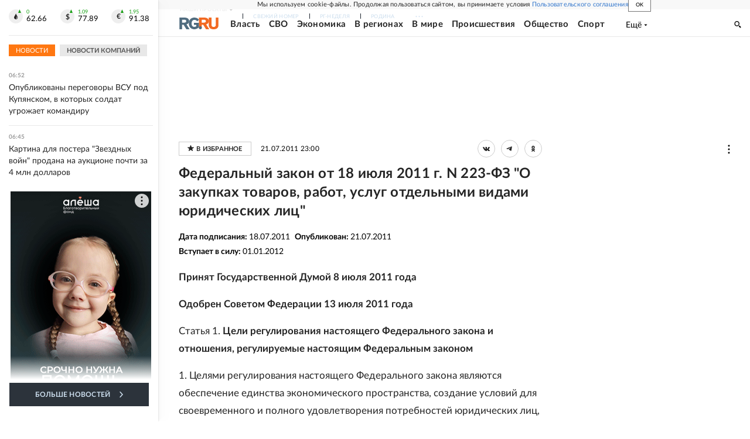

--- FILE ---
content_type: text/html; charset=utf-8
request_url: https://www.rg.ru/documents/2011/07/22/zakupki-dok.html
body_size: 43689
content:
<!DOCTYPE html><html lang="ru"><head><meta charSet="utf-8"/><meta name="viewport" content="width=device-width"/><link rel="manifest" href="/manifest.json"/><link rel="preconnect" href="https://cdnstatic.rg.ru" crossorigin="anonymous"/><link rel="preconnect" href="https://ads.betweendigital.com" crossorigin="anonymous"/><link rel="preload" href="https://cdnfiles.rg.ru/fonts/Lato/Lato-Regular.woff2" as="font" type="font/woff2" crossorigin="anonymous"/><link rel="preload" href="https://cdnfiles.rg.ru/fonts/Lato/Lato-Bold.woff2" as="font" type="font/woff2" crossorigin="anonymous"/><link rel="preload" href="https://cdnfiles.rg.ru/fonts/Lato/Lato-Medium.woff2" as="font" type="font/woff2" crossorigin="anonymous"/><link rel="preload" href="https://cdnfiles.rg.ru/fonts/Lato/Lato-Light.woff2" as="font" type="font/woff2" crossorigin="anonymous"/><title>Федеральный закон от 18 июля 2011 г. N 223-ФЗ &quot;О закупках товаров, работ, услуг отдельными видами юридических лиц&quot; - Российская газета</title><meta name="description" content="Федеральный закон от 18 июля 2011 г. N 223-ФЗ &quot;О закупках товаров, работ, услуг отдельными видами юридических лиц&quot; - официальная публикация документов"/><meta property="og:site_name" content="Российская газета"/><meta property="og:type" content="document"/><meta property="og:title" content="Федеральный закон от 18 июля 2011 г. N 223-ФЗ &quot;О закупках товаров, работ, услуг отдельными видами юридических лиц&quot; - Российская газета"/><meta property="og:description" content="Федеральный закон от 18 июля 2011 г. N 223-ФЗ &quot;О закупках товаров, работ, услуг отдельными видами юридических лиц&quot; - официальная публикация документов"/><meta property="og:url" content="https://rg.ru/documents/2011/07/22/zakupki-dok.html"/><meta property="og:image" content="https://cdnstatic.rg.ru/images/rg-social-dummy-logo-650x360.jpg"/><link rel="image_src" href="https://cdnstatic.rg.ru/images/rg-social-dummy-logo-650x360.jpg"/><link rel="icon" href="/favicon.ico"/><link rel="icon" type="image/png" sizes="192x192" href="https://cdnstatic.rg.ru/images/touch-icon-ipad-retina_192x192.png"/><link rel="icon" type="image/png" sizes="512x512" href="https://cdnstatic.rg.ru/images/touch-icon-ipad-retina_512x512.png"/><link rel="apple-touch-icon" sizes="76x76" href="https://cdnstatic.rg.ru/images/touch-icon-ipad.png"/><link rel="apple-touch-icon" sizes="120x120" href="https://cdnstatic.rg.ru/images/touch-icon-iphone-retina.png"/><link rel="apple-touch-icon" sizes="152x152" href="https://cdnstatic.rg.ru/images/touch-icon-ipad-retina.png"/><link rel="mask-icon" href="https://cdnstatic.rg.ru/svg/touch-icon.svg" color="#ffffff"/><link rel="canonical" href="https://rg.ru/documents/2011/07/22/zakupki-dok.html"/><meta name="next-head-count" content="26"/><script id="scriptRG" data-nscript="beforeInteractive">window.RGAPP = window.RGAPP || {
      env: 'production',
      // храним информацию о том, какие тэги ga4 инициализированы,
      // заполняется сама
      gtagInited: {}
    };window.RG = window.RG || {};</script><script id="scriptHBConfig" data-nscript="beforeInteractive">
        if (!window.YaHeaderBiddingSettings) {
          const adfoxBiddersMap = {"betweenDigital":"873981","adriver":"998474","myTarget":"874698","adfox_imho-video":"1729197","adfox_adsmart":"1195710","adfox_WiseUP":"1288243","buzzoola":"1224359","videonow":2188924,"mediatoday":"2352346","adfox_yandex_roxot-adfox-hb":"2152411","otm":"1421443","hybrid":"1597346","clickscloud":"2710641","roxot":"2725603","sape":"2852669","Gnezdo":"2873663","bidvol":"2984792","smi2":"3313476"}
          const syncPixels = [{"bidder":"sape","pixels":["https://acint.net/cmatch/?dp=14&pi=1752771"]}]

          const adUnits = [];
          const userTimeout = 1000;

          window.YaHeaderBiddingSettings = {
            biddersMap: adfoxBiddersMap,
            adUnits: adUnits,
            syncPixels: syncPixels,
            timeout: userTimeout,
            callbacks: {
              onBidsRecieved: function (bids) {

              }
            }
          };
        }
      </script><script id="scriptAdfoxConfig" data-nscript="beforeInteractive">
      window.Ya || (window.Ya = {});
      window.yaContextCb = window.yaContextCb || [];
      window.Ya.adfoxCode || (window.Ya.adfoxCode = {});
      window.Ya.adfoxCode.hbCallbacks || (window.Ya.adfoxCode.hbCallbacks = []);
    </script><script id="scriptFingerprintGnezdoConfig" data-nscript="beforeInteractive">
      (function() {
        function _getCookie(name) {
          var matches = document.cookie.match(new RegExp(
          "(?:^|; )" + name.replace(/([\.$?*|{}\(\)\[\]\\\/\+^])/g, '\$1') + "=([^;]*)"
          ));
          return matches ? decodeURIComponent(matches[1]) : undefined;
        }
        
        function _storageAvailable(type) {
          try {
            var storage = window[type],
              x = '__storage_test__';
            storage.setItem(x, x);
            storage.removeItem(x);
            return true;
          }
          catch(e) {
            return false;
          }
        }

        var isMacLike = /(Mac|iPhone|iPod|iPad)/i.test(navigator.platform);

        var botPattern = "(googlebot\/|bot|Googlebot-Mobile|Googlebot-Image|Google favicon|Mediapartners-Google|bingbot|slurp|java|wget|curl|Commons-HttpClient|Python-urllib|libwww|httpunit|nutch|phpcrawl|msnbot|jyxobot|FAST-WebCrawler|FAST Enterprise Crawler|biglotron|teoma|convera|seekbot|gigablast|exabot|ngbot|ia_archiver|GingerCrawler|webmon |httrack|webcrawler|grub.org|UsineNouvelleCrawler|antibot|netresearchserver|speedy|fluffy|bibnum.bnf|findlink|msrbot|panscient|yacybot|AISearchBot|IOI|ips-agent|tagoobot|MJ12bot|dotbot|woriobot|yanga|buzzbot|mlbot|yandexbot|purebot|Linguee Bot|Voyager|CyberPatrol|voilabot|baiduspider|citeseerxbot|spbot|twengabot|postrank|turnitinbot|scribdbot|page2rss|sitebot|linkdex|Adidxbot|blekkobot|ezooms|dotbot|Mail.RU_Bot|discobot|heritrix|findthatfile|europarchive.org|NerdByNature.Bot|sistrix crawler|ahrefsbot|Aboundex|domaincrawler|wbsearchbot|summify|ccbot|edisterbot|seznambot|ec2linkfinder|gslfbot|aihitbot|intelium_bot|facebookexternalhit|yeti|RetrevoPageAnalyzer|lb-spider|sogou|lssbot|careerbot|wotbox|wocbot|ichiro|DuckDuckBot|lssrocketcrawler|drupact|webcompanycrawler|acoonbot|openindexspider|gnam gnam spider|web-archive-net.com.bot|backlinkcrawler|coccoc|integromedb|content crawler spider|toplistbot|seokicks-robot|it2media-domain-crawler|ip-web-crawler.com|siteexplorer.info|elisabot|proximic|changedetection|blexbot|arabot|WeSEE:Search|niki-bot|CrystalSemanticsBot|rogerbot|360Spider|psbot|InterfaxScanBot|Lipperhey SEO Service|CC Metadata Scaper|g00g1e.net|GrapeshotCrawler|urlappendbot|brainobot|fr-crawler|binlar|SimpleCrawler|Livelapbot|Twitterbot|cXensebot|smtbot|bnf.fr_bot|A6-Indexer|ADmantX|Facebot|Twitterbot|OrangeBot|memorybot|AdvBot|MegaIndex|SemanticScholarBot|ltx71|nerdybot|xovibot|BUbiNG|Qwantify|archive.org_bot|Applebot|TweetmemeBot|crawler4j|findxbot|SemrushBot|yoozBot|lipperhey|y!j-asr|Domain Re-Animator Bot|AddThis)";
        var re = new RegExp(botPattern, 'i');
        var isBot = re.test(navigator.userAgent);
        var check_iframe = (isMacLike || isBot)?0:1;
        var gnezdo_uid = '';
        if (check_iframe) {
          gnezdo_uid = _getCookie('gnezdo_uid');
          var ls_available = _storageAvailable('localStorage');
          if (gnezdo_uid) {
            if (ls_available) localStorage.setItem("gnezdo_uid", gnezdo_uid);
          } else {
            if (ls_available) gnezdo_uid = localStorage.getItem("gnezdo_uid");
            if (gnezdo_uid) document.cookie = "gnezdo_uid="+gnezdo_uid+";path=/;max-age=31536000;secure;samesite=none;domain=."+location.hostname.replace(/^www\./, '');
          }
          
          if (!gnezdo_uid){
            var iframe = document.createElement("iframe");
            iframe.src = "https://news.gnezdo.ru/1pc.html";
            iframe.style.display = 'none';
            document.addEventListener('DOMContentLoaded', function(){
              document.body.appendChild(iframe);
            });
            
            var once = 0;
            function gnezdoLoaderListener(event) {
              if (!event.data || !event.data.hasOwnProperty('gnezdo_uid')) {
                return;
              }
              if(once++) {
                return;
              }
              
              gnezdo_uid = event.data.gnezdo_uid || '';
              if (gnezdo_uid){
                document.cookie = "gnezdo_uid="+gnezdo_uid+";path=/;max-age=31536000;secure;samesite=none;domain=."+location.hostname.replace(/^www\./, '');
                if (ls_available) localStorage.setItem("gnezdo_uid", gnezdo_uid);
              }
            }
            
            if (window.addEventListener) {
              window.addEventListener("message", gnezdoLoaderListener, false);
            } else if (window.attachEvent) {
              window.attachEvent("onmessage", gnezdoLoaderListener);
            }
          }
        }
        
        const origOpen = XMLHttpRequest.prototype.open;
        XMLHttpRequest.prototype.open = function(method, url, async, user, password) {
          if(url.includes('fcgi4.gnezdo.ru/hb/Yandex') && gnezdo_uid) {
            url += '?guid='+gnezdo_uid;
          }
          origOpen.call(this, method, url, async, user, password);
        }
      })()
    </script><script id="scriptFingerprintVKConfig" data-nscript="beforeInteractive">
      function getSyncId() {
        try {
          return JSON.parse(localStorage.getItem('rb_sync_id')).fpid || "";
        } catch (e) {
          return "";
        }
      }
    </script><script id="scriptGnezdoAsyncCallbacks" data-nscript="beforeInteractive">window.gnezdoAsyncCallbacks = window.gnezdoAsyncCallbacks || []</script><link rel="preload" href="https://cdnfiles.rg.ru/_next/static/css/02b69ab9296fe862.css" as="style"/><link rel="stylesheet" href="https://cdnfiles.rg.ru/_next/static/css/02b69ab9296fe862.css" data-n-g=""/><link rel="preload" href="https://cdnfiles.rg.ru/_next/static/css/60cbb713a5f01bc5.css" as="style"/><link rel="stylesheet" href="https://cdnfiles.rg.ru/_next/static/css/60cbb713a5f01bc5.css" data-n-p=""/><link rel="preload" href="https://cdnfiles.rg.ru/_next/static/css/35d7a02ea3b5db09.css" as="style"/><link rel="stylesheet" href="https://cdnfiles.rg.ru/_next/static/css/35d7a02ea3b5db09.css" data-n-p=""/><link rel="preload" href="https://cdnfiles.rg.ru/_next/static/css/a83aef587d30f823.css" as="style"/><link rel="stylesheet" href="https://cdnfiles.rg.ru/_next/static/css/a83aef587d30f823.css"/><link rel="preload" href="https://cdnfiles.rg.ru/_next/static/css/16568e53827ff27a.css" as="style"/><link rel="stylesheet" href="https://cdnfiles.rg.ru/_next/static/css/16568e53827ff27a.css"/><link rel="preload" href="https://cdnfiles.rg.ru/_next/static/css/31901084327d29bd.css" as="style"/><link rel="stylesheet" href="https://cdnfiles.rg.ru/_next/static/css/31901084327d29bd.css"/><link rel="preload" href="https://cdnfiles.rg.ru/_next/static/css/06f752ef30f4285f.css" as="style"/><link rel="stylesheet" href="https://cdnfiles.rg.ru/_next/static/css/06f752ef30f4285f.css"/><noscript data-n-css=""></noscript><script defer="" nomodule="" src="https://cdnfiles.rg.ru/_next/static/chunks/polyfills-42372ed130431b0a.js"></script><script id="scriptAdfoxSape" src="https://cdn-rtb.sape.ru/js/uids.js" defer="" data-nscript="beforeInteractive"></script><script id="scriptRoxot" src="https://cdn.skcrtxr.com/roxot-wrapper/js/roxot-manager.js?pid=7999fe2d-49ec-4b41-a612-54517cd77591" defer="" data-nscript="beforeInteractive"></script><script defer="" src="https://cdnfiles.rg.ru/_next/static/chunks/12454.5ad92842aaf19af8.js"></script><script defer="" src="https://cdnfiles.rg.ru/_next/static/chunks/50381-696404addbc6ee8d.js"></script><script defer="" src="https://cdnfiles.rg.ru/_next/static/chunks/65004.6c51b9daf6ef9d78.js"></script><script defer="" src="https://cdnfiles.rg.ru/_next/static/chunks/38129.4fb66e72f791f7b5.js"></script><script defer="" src="https://cdnfiles.rg.ru/_next/static/chunks/1416.55c1b06d56974d55.js"></script><script src="https://cdnfiles.rg.ru/_next/static/chunks/webpack-15c2005a540cbedb.js" defer=""></script><script src="https://cdnfiles.rg.ru/_next/static/chunks/framework-c610937e61b23145.js" defer=""></script><script src="https://cdnfiles.rg.ru/_next/static/chunks/main-9730f113bcee42ee.js" defer=""></script><script src="https://cdnfiles.rg.ru/_next/static/chunks/pages/_app-e0693b808c0393fe.js" defer=""></script><script src="https://cdnfiles.rg.ru/_next/static/chunks/30719-8e168d6910ff8879.js" defer=""></script><script src="https://cdnfiles.rg.ru/_next/static/chunks/32634-199e044751a421f9.js" defer=""></script><script src="https://cdnfiles.rg.ru/_next/static/chunks/7630-20aac1780715eb09.js" defer=""></script><script src="https://cdnfiles.rg.ru/_next/static/chunks/34186-8b74d37b35aa3c5d.js" defer=""></script><script src="https://cdnfiles.rg.ru/_next/static/chunks/pages/documents/%5B...slug%5D-a033cd0b34f73594.js" defer=""></script><script src="https://cdnfiles.rg.ru/_next/static/fyXfG6zffVZfC9grPUZDl/_buildManifest.js" defer=""></script><script src="https://cdnfiles.rg.ru/_next/static/fyXfG6zffVZfC9grPUZDl/_ssgManifest.js" defer=""></script></head><body><div id="__next"><script>
    ((counterHostname) => {
      window.MSCounter = {
        counterHostname: counterHostname
      };
      window.mscounterCallbacks = window.mscounterCallbacks || [];
      window.mscounterCallbacks.push(() => {
        tnsCounterrg_ru = new MSCounter.counter({
            'account':'rg_ru',
            'tmsec': 'mx3_rg_ru',
            'autohit' : true
          });
        // console.log('%c Send counter "TNS":', 'background: #2c333b; color: #aaa; padding: 5px;', window.MSCounter)
      });

      const newScript = document.createElement('script');
      newScript.async = true;
      newScript.src = counterHostname + '/ncc/counter.js';

      const referenceNode = document.querySelector('script');
      if (referenceNode) {
        referenceNode.parentNode.insertBefore(newScript, referenceNode);
      } else {
        document.firstElementChild.appendChild(newScript);
      }
    })('https://tns-counter.ru/');
  </script><script>
  var _tmr = window._tmr || (window._tmr = []);
  // console.log('%c Send counter "Mail":', 'background: #2c333b; color: #aaa; padding: 5px;', window._tmr);
  (function (d, w, id) {
    if (d.getElementById(id)) return;
    var ts = d.createElement("script");
    ts.type = "text/javascript";
    ts.async = true;
    ts.id = id;
    ts.src = "https://top-fwz1.mail.ru/js/code.js";
    var f = function () {
      var s = d.getElementsByTagName("script")[0];
      s.parentNode.insertBefore(ts, s);
    };
    if (w.opera == "[object Opera]") {
      d.addEventListener("DOMContentLoaded", f, false);
    } else {
      f();
    }
  })(document, window, "topmailru-code");
  </script><script>
  (function (m, e, t, r, i, k, a) {
    m[i] = m[i] || function () {
      (m[i].a = m[i].a || []).push(arguments)
    };
    m[i].l = 1 * new Date();
    k = e.createElement(t), a = e.getElementsByTagName(t)[0], k.async = 1, k.src = r, a.parentNode.insertBefore(k, a)
  })
    (window, document, "script", "https://mc.yandex.ru/metrika/tag.js", "ym");
  </script><div id="layoutGlobal" class="NewsFeedLayout_root___App8"><div id="" data-mod="media10" class="Adfox_wrapper__6EjMr media10-adfox"></div><div class="NewsFeedLayout_body__I3b0x"><div><div class="Layout_root__Lg4z8 layout"><div id="umbrella" class="Umbrella_root__MYQQv  layoutGlobalUmbrella"><div class="Umbrella_inner__qw3LM"><div class="Umbrella_toolbar__toU_M"><div class="Umbrella_toolbarItemContentButton___Sj_O"><button class="UmbrellaContentButton_root__OU00H " type="button" data-testid="umbrella-content-button"><span class="UmbrellaContentButton_text__pPO38"><span class="UmbrellaContentButton_our__REuPp">Наши</span> проекты</span><i class="UmbrellaContentButton_icon__6sPNS"><svg xmlns="http://www.w3.org/2000/svg" width="6" height="5"><path fill-rule="evenodd" d="M1.465.879a.61.61 0 1 0-.863.862L2.76 3.898a.6.6 0 0 0 .453.178.6.6 0 0 0 .453-.178L5.82 1.741A.61.61 0 0 0 4.96.88L3.212 2.626z" clip-rule="evenodd"></path></svg></i></button></div><div class="Umbrella_toolbarItemNavigation__4u_j5"><div><div class="navresp-root"><div class="navresp-inner"><div class="navresp-visible"><div class="navresp-visibleList"><div class="navresp-visibleListItem"><a class="navresp-visibleListLink" title="Свежий номер" href="/gazeta/rg/svezh"><span class="navresp-visibleListText">Свежий номер</span></a></div><div class="navresp-visibleListItem"><a class="navresp-visibleListLink" title="РГ-Неделя" href="/gazeta/subbota/svezh"><span class="navresp-visibleListText">РГ-Неделя</span></a></div><div class="navresp-visibleListItem"><a href="https://rodina-history.ru" title="" aria-label="" class="navresp-visibleListLink" target="_blank" rel="noreferrer"><span class="navresp-visibleListText">Родина</span></a></div><div class="navresp-visibleListItem"><a class="navresp-visibleListLink" title="Тематические приложения" href="/fascicles"><span class="navresp-visibleListText">Тематические приложения</span></a></div><div class="navresp-visibleListItem"><a class="navresp-visibleListLink" title="Союз" href="/soyuz"><span class="navresp-visibleListText">Союз</span></a></div><button class="navresp-moreButton" aria-label="Ещё"><span class="navresp-moreButtonIcon"><svg xmlns="http://www.w3.org/2000/svg" width="13" height="3"><path d="M.452 1.172q0-.486.27-.756.288-.288.756-.288.486 0 .774.288.288.27.288.756 0 .468-.288.756t-.774.288q-.468 0-.756-.288-.27-.288-.27-.756m5.028 0q0-.486.27-.756.288-.288.756-.288.486 0 .774.288.288.27.288.756 0 .468-.288.756t-.774.288q-.468 0-.756-.288-.27-.288-.27-.756m5.027 0q0-.486.27-.756.288-.288.756-.288.486 0 .774.288.288.27.288.756 0 .468-.288.756t-.774.288q-.468 0-.756-.288-.27-.288-.27-.756"></path></svg></span></button></div></div><div class="navresp-invisible"><div class="navresp-invisibleList"></div></div></div></div></div></div><div class="Umbrella_svezh__NKzhk"><a href="/gazeta/rg/svezh" rel="noreferrer noopener" class="LinkDefault_link__moEcX"><span class="UmbrellaSvezh_link__0Rwaq" title="Свежий номер">Свежий номер</span></a></div><div class="Umbrella_subscribe___7KfL"><div class="UmbrellaSubscribe_root__rEtO7"><a class="UmbrellaSubscribe_button__wsCTe" target="_blank" href="https://rg.ru/subs/" rel="noreferrer noopener"><i class="UmbrellaSubscribe_icon__lqf_h"><svg xmlns="http://www.w3.org/2000/svg" fill="none" viewBox="0 0 15 14" aria-hidden="true" focusable="false" tabindex="-1"><g clip-path="url(#newspaper_svg__a)"><path fill="#fff" d="M14.06 0H3.38a.93.93 0 0 0-.94.92v1.29H.94a.93.93 0 0 0-.94.92v10a.93.93 0 0 0 .94.87h13.12a.93.93 0 0 0 .94-.92V.92a.93.93 0 0 0-.94-.92m-.18 12.53a.37.37 0 0 1-.38.36h-12a.36.36 0 0 1-.37-.36V3.87a.37.37 0 0 1 .37-.37h.94v8.29h1.12V1.44a.38.38 0 0 1 .38-.37h9.56a.38.38 0 0 1 .38.37zM9 3.32h4.12V3H9zm0 1.1h4.12v-.37H9zm0 1.29h4.12v-.37H9zM4.5 7h8.62v-.37H4.5zm0 1.11h8.62v-.37H4.5zm0 1.1h4.13v-.37H4.5zm0 1.29h4.13v-.37H4.5zm0 1.29h4.13v-.37H4.5zM9 9.21h4.12v-.37H9zm0 1.29h4.12v-.37H9zm0 1.29h4.12v-.37H9zM4.88 5.9h3.37a.38.38 0 0 0 .38-.37V2.21a.38.38 0 0 0-.38-.37H4.88a.38.38 0 0 0-.38.37v3.32a.38.38 0 0 0 .38.37M5.44 3a.19.19 0 0 1 .19-.19H7.5a.19.19 0 0 1 .19.19v1.79A.18.18 0 0 1 7.5 5H5.63a.18.18 0 0 1-.19-.18z"></path></g><defs><clipPath id="newspaper_svg__a"><path fill="#fff" d="M0 0h15v14H0z"></path></clipPath></defs></svg></i><div class="UmbrellaSubscribe_title__zw2sQ"><span>Подписка</span><span class="UmbrellaSubscribe_titleSecondText__QCjTa"> на издание</span></div></a></div></div><div class="Umbrella_newsletterSubscribe__Wl4dD"><button class="UmbrellaNewsletterSubscribe_root__wmZg9" type="button"><i class="UmbrellaNewsletterSubscribe_icon__LCCb_"><svg xmlns="http://www.w3.org/2000/svg" viewBox="0 0 16 10"><path fill-rule="evenodd" d="M.36 0A.36.36 0 0 0 0 .36v9.28a.36.36 0 0 0 .36.36h15.28a.36.36 0 0 0 .36-.36V.36a.36.36 0 0 0-.36-.36zm1 .71h13.33L8 6.14zm-.58.47 4.57 3.74L.73 8.83zm14.54 0v7.65l-3.81-3.21a.37.37 0 0 0-.27-.09.36.36 0 0 0-.34.38.38.38 0 0 0 .13.25l3.66 3.13H1.31l4.61-3.91 1.85 1.5a.36.36 0 0 0 .46 0z"></path></svg></i><div class="UmbrellaNewsletterSubscribe_text__MK4jF">Подписаться на новости</div></button></div><div class="Umbrella_toolbarItemAuth__MJyM9"><div class="UserMenu_root__BKOUI"><button class="UserMenu_button__7XjLH" aria-label="войти в личный кабинет" data-testid="user-menu-signin" data-cy="user-menu-signin"><i class="UserMenu_icon__ZqA4p"><svg xmlns="http://www.w3.org/2000/svg" width="18" height="13" aria-hidden="true" focusable="false" tabindex="-1"><path d="M17.44 0H8.407a.58.58 0 0 0-.393.145.52.52 0 0 0-.168.365c.008.134.07.26.175.352A.57.57 0 0 0 8.408 1h8.47v10h-8.47a.58.58 0 0 0-.483.085.5.5 0 0 0-.161.183.496.496 0 0 0 .16.647.57.57 0 0 0 .484.085h9.031a.58.58 0 0 0 .393-.145.52.52 0 0 0 .169-.365V.51a.5.5 0 0 0-.17-.365A.56.56 0 0 0 17.44 0m-7 5.69L7.625 3.11a.48.48 0 0 0-.328-.128.48.48 0 0 0-.328.128.4.4 0 0 0-.128.295c0 .11.046.216.128.295L9.01 5.57H.456a.46.46 0 0 0-.315.123.4.4 0 0 0-.13.297.4.4 0 0 0 .13.297.46.46 0 0 0 .315.123H9.01L6.968 8.28a.4.4 0 0 0-.128.295c0 .11.046.216.128.295a.46.46 0 0 0 .328.132.48.48 0 0 0 .328-.132l2.817-2.58a.42.42 0 0 0 .133-.3.4.4 0 0 0-.133-.3Z"></path></svg></i><span class="UserMenu_text__qfpcd">Войти</span></button></div></div></div></div></div><header id="header" class="Header_root__DBq38"><div class="Header_inner__ggL_E"><div class="Header_content__tRsAz"><div class="Header_firstLine___uaFn"><div class="Header_contentItem__DtP8t Header_logo__j7oID"><a href="https://rg.ru" class="LinkNative_link__J74Ls" target="_self" title="Российская газета" aria-label="Перейти на главную страницу" rel="noreferrer"><span><i class="HeaderLogo_icon__jn58_"><svg xmlns="http://www.w3.org/2000/svg" fill="none" viewBox="0 0 80 24" aria-hidden="true" tabindex="-1"><path fill="#F26922" d="M45.726 4.419h4.317c3.002 0 4.143.928 4.143 2.85 0 2.158-1.243 3.123-4.143 3.123h-4.317zM40 0v22.071h5.726v-7.293H48.8L54.53 24h6.66l-6.342-10.046c3.484-.72 5.382-3.393 5.382-6.754 0-4.563-3.379-7.196-9.938-7.196z"></path><path fill="#F26922" d="M60.107 0v15.544c0 5.372 3.466 8.456 10.064 8.456 6.599 0 9.83-3.184 9.83-8.556V0h-5.372v14.637c0 2.879-1.394 4.678-4.458 4.678s-4.422-1.777-4.422-4.678V0z"></path><path fill="#506C7F" d="M5.632 4.419h4.246c2.953 0 4.075.928 4.075 2.85 0 2.158-1.221 3.123-4.075 3.123H5.632zM0 0v24h5.632v-9.222h3.024L14.292 24h6.551l-6.238-10.046c3.427-.72 5.294-3.393 5.294-6.754 0-4.563-3.324-7.196-9.775-7.196z"></path><path fill="#506C7F" d="M40.076 4.566C37.818 1.48 34.704 0 30.771 0 23.885 0 19.27 4.634 19.27 12.1c0 7.301 4.812 11.9 11.367 11.9 3.64 0 6.75-1.41 9.469-4.368v-8.78H29.72v4.207h4.952v2.763a6.84 6.84 0 0 1-3.919 1.284c-3.562 0-5.77-2.338-5.77-6.908 0-4.933 2.23-7.466 5.938-7.466 2.262 0 4.129 1.054 5.635 3.126z"></path><path fill="#506C7F" d="M42.918 24c.61 0 1.207-.183 1.715-.525a3.1 3.1 0 0 0 1.136-1.4 3.15 3.15 0 0 0-.67-3.396 3.06 3.06 0 0 0-3.363-.673 3.1 3.1 0 0 0-1.384 1.15 3.14 3.14 0 0 0-.284 2.924c.156.377.383.72.67 1.01a3.08 3.08 0 0 0 2.18.91"></path></svg></i></span></a></div><div class="Header_contentItem__DtP8t Header_newsfeedButton__gibVQ"><div class="HeaderNewsFeedButton_root__dnPsv "><button class="HeaderNewsFeedButton_text__ouvP6">Новости</button></div></div><div class="Header_contentItem__DtP8t Header_navigation___WOtz"><div class="header"><div class="navresp-root NavResponsibleHeaderTheme_root__x98aG NavResponsibleHeaderTheme_rootHide__frgpF"><div class="navresp-inner NavResponsibleHeaderTheme_inner__A33oB"><div class="navresp-visible NavResponsibleHeaderTheme_visible__yci9d"><div class="NavResponsibleHeaderTheme_mobileSearch__x4E1g"></div><div class="navresp-visibleList NavResponsibleHeaderTheme_visibleList__XBK3Y"><div class="navresp-visibleListItem NavResponsibleHeaderTheme_visibleListItem___5cGi"><a class="navresp-visibleListLink NavResponsibleHeaderTheme_visibleListLink__fmaeq" title="Власть" href="/tema/gos"><span class="navresp-visibleListText">Власть</span></a></div><div class="navresp-visibleListItem NavResponsibleHeaderTheme_visibleListItem___5cGi"><a class="navresp-visibleListLink NavResponsibleHeaderTheme_visibleListLink__fmaeq" title="СВО" href="/sujet/donbass"><span class="navresp-visibleListText">СВО</span></a></div><div class="navresp-visibleListItem NavResponsibleHeaderTheme_visibleListItem___5cGi"><a class="navresp-visibleListLink NavResponsibleHeaderTheme_visibleListLink__fmaeq" title="Экономика" href="/tema/ekonomika"><span class="navresp-visibleListText">Экономика</span></a></div><div class="navresp-visibleListItem NavResponsibleHeaderTheme_visibleListItem___5cGi"><a class="navresp-visibleListLink NavResponsibleHeaderTheme_visibleListLink__fmaeq" title="В регионах" href="/rf"><span class="navresp-visibleListText">В регионах</span></a></div><div class="navresp-visibleListItem NavResponsibleHeaderTheme_visibleListItem___5cGi"><a class="navresp-visibleListLink NavResponsibleHeaderTheme_visibleListLink__fmaeq" title="В мире" href="/tema/mir"><span class="navresp-visibleListText">В мире</span></a></div><div class="navresp-visibleListItem NavResponsibleHeaderTheme_visibleListItem___5cGi"><a class="navresp-visibleListLink NavResponsibleHeaderTheme_visibleListLink__fmaeq" title="Происшествия" href="/tema/bezopasnost"><span class="navresp-visibleListText">Происшествия</span></a></div><div class="navresp-visibleListItem NavResponsibleHeaderTheme_visibleListItem___5cGi"><a class="navresp-visibleListLink NavResponsibleHeaderTheme_visibleListLink__fmaeq" title="Общество" href="/tema/obshestvo"><span class="navresp-visibleListText">Общество</span></a></div><div class="navresp-visibleListItem NavResponsibleHeaderTheme_visibleListItem___5cGi"><a class="navresp-visibleListLink NavResponsibleHeaderTheme_visibleListLink__fmaeq" title="Спорт" href="/tema/sport"><span class="navresp-visibleListText">Спорт</span></a></div><div class="navresp-visibleListItem NavResponsibleHeaderTheme_visibleListItem___5cGi"><a class="navresp-visibleListLink NavResponsibleHeaderTheme_visibleListLink__fmaeq" title="Культура" href="/tema/kultura"><span class="navresp-visibleListText">Культура</span></a></div><div class="navresp-visibleListItem NavResponsibleHeaderTheme_visibleListItem___5cGi"><a class="navresp-visibleListLink NavResponsibleHeaderTheme_visibleListLink__fmaeq" title="Образование" href="/tema/obshestvo/obrazovanie"><span class="navresp-visibleListText">Образование</span></a></div><div class="navresp-visibleListItem NavResponsibleHeaderTheme_visibleListItem___5cGi"><a class="navresp-visibleListLink NavResponsibleHeaderTheme_visibleListLink__fmaeq" title="Здоровье" href="/tema/obshestvo/zdorovje"><span class="navresp-visibleListText">Здоровье</span></a></div><div class="navresp-visibleListItem NavResponsibleHeaderTheme_visibleListItem___5cGi"><a href="/doc" rel="noreferrer noopener" class="LinkDefault_link__moEcX"><span class="navresp-visibleListLink NavResponsibleHeaderTheme_visibleListLink__fmaeq" title="Документы"><span class="navresp-visibleListText">Документы</span></span></a></div><div class="navresp-visibleListItem NavResponsibleHeaderTheme_visibleListItem___5cGi"><a class="navresp-visibleListLink NavResponsibleHeaderTheme_visibleListLink__fmaeq" title="Спецпроекты" href="/pages/spec"><span class="navresp-visibleListText">Спецпроекты</span></a></div><div class="navresp-visibleListItem NavResponsibleHeaderTheme_visibleListItem___5cGi"><a class="navresp-visibleListLink NavResponsibleHeaderTheme_visibleListLink__fmaeq" title="Выходные" href="/vyhodnye"><span class="navresp-visibleListText">Выходные</span></a></div><button class="navresp-moreButton header NavResponsibleHeaderTheme_moreButton__G544e navresp-moreButtonWithText" aria-label="Ещё"><span class="navresp-moreButtonText NavResponsibleHeaderTheme_moreButtonText__vsLw9"><span class="navresp-moreButtonValue">Ещё</span><i class="navresp-moreButtonTextIcon"><svg xmlns="http://www.w3.org/2000/svg" viewBox="0 0 6 3"><path d="M3 3 .5 0h5z"></path></svg></i></span></button></div></div><div class="navresp-invisible"><div class="navresp-invisibleList"></div></div></div></div></div></div><div class="Header_contentItem__DtP8t Header_search__8R1rx "></div><div class="Header_contentItem__DtP8t Header_burger__CUvUF"><button class="Burger_root__N5X3V" aria-label="Menu" title="Меню"><span class="Burger_box__S3Na8"><span class="Burger_inner__qDzgI "></span></span></button></div><div class="Header_ads__DHeo1 "><div id="" data-mod="media11" class="Adfox_wrapper__6EjMr Adfox_media11__CTH7S media11-adfox"></div></div></div><div class="Header_secondLine__ZAdNz"><div class="Header_contentItem__DtP8t Header_toolbar__uOtso"><div class="HeaderToolbar_root__F_7Fh "><div class="HeaderToolbar_inner__Fgij8"><button class="HeaderToolbar_newsfeed__1_zGC"><i class="HeaderToolbar_newsfeedBurger__BrCPM"><svg xmlns="http://www.w3.org/2000/svg" viewBox="0 0 19 15"><path fill-rule="evenodd" d="M3 0H0v2h3zm2 0h14v2H5zm0 5.077h14v2H5zM13.4 8H5v2h8.4zM5 13h14v2H5zM0 5h3v2H0zm3 8H0v2h3z" clip-rule="evenodd"></path></svg></i><span class="HeaderToolbar_newsfeedText__b0lcG">Лента новостей</span></button></div></div></div><div class="Header_secondLinksBox__lcfRa"><a href="/doc">Документы</a><a href="/pages/spec">Спецпроекты</a></div></div></div></div></header><div><div><div class="Section_sectionContent__jAK1D layoutGlobalSection"><div><div class="Page_adv__vJYjA"><div id="" data-mod="media1" class="Adfox_wrapper__6EjMr Adfox_media1__C8usK media1-adfox"></div><div id="" data-mod="media1_mobile" class="Adfox_wrapper__6EjMr Adfox_media1_mobile__xQPUF media1_mobile-adfox"></div><div id="" data-mod="media1_laptop_desktop" class="Adfox_wrapper__6EjMr Adfox_media1_laptop_desktop__AJoW0 media1_laptop_desktop-adfox"></div></div></div><div class="Page_section__r7mr6 Page_hasAside__7Jhp5 "><div class="Page_main__CL9dG"><div class=""><div class="PageDocumentContent_metatop__6_7Rs"><div class="PageDocumentContent_date__67Un7">21.07.2011 23:00</div><div><button data-cy="add-to-favorites" class="AddToFavorites_root__9jP4b"><svg xmlns="http://www.w3.org/2000/svg" fill="none" viewBox="0 0 11 10"><path d="M4.974.364c.165-.485.887-.485 1.052 0l.92 2.689a.55.55 0 0 0 .526.364h2.973c.537 0 .76.652.326.952L8.365 6.03a.51.51 0 0 0-.201.588l.919 2.69c.166.485-.418.888-.852.588L5.825 8.235a.58.58 0 0 0-.65 0L2.769 9.897c-.434.3-1.018-.103-.852-.588l.92-2.69a.51.51 0 0 0-.202-.588L.23 4.369c-.434-.3-.21-.952.326-.952h2.973c.24 0 .453-.147.527-.364z"></path></svg></button></div><div class="PageDocumentContent_shareWrapper___vpCJ"><div class="ShareInContent_wrapper__wrsbD"><div class="ShareInContent_text__IUZ3Z">Поделиться</div><button class="ShareInContent_item__T44ua ShareInContent_vk__swoww"><svg xmlns="http://www.w3.org/2000/svg" fill="none" viewBox="0 0 12 7"><path d="M11.921 6.257a1 1 0 0 0-.037-.077 6.3 6.3 0 0 0-1.191-1.397 8 8 0 0 1-.51-.515.5.5 0 0 1-.09-.514q.242-.443.563-.83l.412-.53c.689-.99.996-1.612.92-1.88l-.06-.062a.32.32 0 0 0-.186-.107 1 1 0 0 0-.405 0h-1.79a.23.23 0 0 0-.127 0h-.083l-.075.069a.5.5 0 0 0-.06.107c-.185.49-.408.966-.666 1.42-.157.262-.3.484-.427.676a2.6 2.6 0 0 1-.322.423 2 2 0 0 1-.292.276q-.098.085-.158.07h-.104a.4.4 0 0 1-.143-.162.7.7 0 0 1-.075-.246V.844q.015-.143 0-.284a1 1 0 0 0-.067-.223.3.3 0 0 0-.127-.154A.7.7 0 0 0 6.61.1a4 4 0 0 0-.839-.085 4.1 4.1 0 0 0-1.498.154.8.8 0 0 0-.24.184c-.075.092-.09.146 0 .154a.8.8 0 0 1 .51.276L4.58.86q.053.142.082.292.045.228.06.46a7 7 0 0 1 0 .768c0 .215-.045.392-.06.507a1.6 1.6 0 0 1-.082.3l-.082.153a.4.4 0 0 1-.165 0 .4.4 0 0 1-.21-.084 1.3 1.3 0 0 1-.292-.17 3 3 0 0 1-.3-.43 7 7 0 0 1-.352-.66l-.097-.176a3.4 3.4 0 0 1-.255-.53c-.105-.261-.21-.445-.292-.653a.4.4 0 0 0-.15-.207.4.4 0 0 0-.134-.069.5.5 0 0 0-.143 0H.402A.4.4 0 0 0 .05.452L.005.491a.3.3 0 0 0 0 .1.6.6 0 0 0 .037.191c.247.591.524 1.167.816 1.712.293.546.547.999.75 1.336s.434.653.659.953q.336.449.449.575.078.097.165.185l.157.153q.208.197.442.361a6 6 0 0 0 .644.422q.39.215.817.33c.301.089.615.127.928.116h.75a.53.53 0 0 0 .329-.138.3.3 0 0 0 .045-.116.6.6 0 0 0 0-.169c-.002-.164.013-.33.045-.49q.031-.173.105-.331a.8.8 0 0 1 .134-.184.4.4 0 0 1 .105-.093h.053a.4.4 0 0 1 .352.1q.213.16.382.369.2.254.427.484.196.226.434.407l.127.076q.155.084.323.139a.7.7 0 0 0 .352 0h1.595a.73.73 0 0 0 .367-.085.31.31 0 0 0 .195-.253.52.52 0 0 0-.068-.384"></path></svg></button><button class="ShareInContent_item__T44ua ShareInContent_tg__vdqhP"><svg xmlns="http://www.w3.org/2000/svg" fill="none" viewBox="0 0 21 18"><path d="M18.867.647s1.873-.728 1.7 1.04c-.035.729-.52 3.295-.868 6.035l-1.248 8.185s-.104 1.18-1.04 1.387c-.937.209-2.36-.728-2.602-.936-.208-.139-3.919-2.497-5.202-3.642-.347-.312-.763-.936.035-1.664l5.445-5.203c.624-.624 1.248-2.08-1.353-.312l-7.249 4.96s-.832.52-2.393.034L.728 9.491s-1.248-.763.867-1.56C6.798 5.502 13.18 3.004 18.867.646Z"></path></svg></button><button class="ShareInContent_item__T44ua ShareInContent_ok__SREoU"><svg xmlns="http://www.w3.org/2000/svg" fill="none" viewBox="0 0 6 10"><path d="M5.896 5.603a.77.77 0 0 0-.81-.33.8.8 0 0 0-.281.122 3.55 3.55 0 0 1-3.624 0 .776.776 0 0 0-1.084.239.767.767 0 0 0 .24 1.01c.48.288 1.002.499 1.549.624L.399 8.708a.77.77 0 0 0 0 1.072.85.85 0 0 0 .557.216.78.78 0 0 0 .566-.216l1.47-1.418 1.48 1.418a.815.815 0 0 0 1.115 0 .77.77 0 0 0 0-1.071L4.085 7.268a5.3 5.3 0 0 0 1.548-.625.77.77 0 0 0 .263-1.04m-2.903-.447a2.65 2.65 0 0 0 1.88-.734 2.63 2.63 0 0 0 .814-1.84 2.63 2.63 0 0 0-.81-1.845A2.66 2.66 0 0 0 2.992 0c-.7-.01-1.375.256-1.879.74a2.63 2.63 0 0 0-.808 1.842 2.62 2.62 0 0 0 .809 1.84 2.65 2.65 0 0 0 1.878.734Zm0-3.614a1.084 1.084 0 0 1 1.115 1.04 1.08 1.08 0 0 1-.696.99 1.1 1.1 0 0 1-.42.074 1.1 1.1 0 0 1-.776-.305 1.1 1.1 0 0 1-.338-.759 1.1 1.1 0 0 1 1.115-1.04"></path></svg></button></div></div></div><div><h1 class="PageDocumentContent_title__uIIaK">Федеральный закон от 18 июля 2011 г. N 223-ФЗ "О закупках товаров, работ, услуг отдельными видами юридических лиц"</h1><div class="PageDocumentContent_announce__nKyj2"></div></div><div class="PageDocumentContent_metaShare___TcFT"><div class="PageDocumentContent_metaDates__9zZm2"><div><b>Дата подписания: </b>18.07.2011<b>Опубликован: </b>21.07.2011</div><div><b>Вступает в силу: </b>01.01.2012</div></div></div><div><div class="PageDocumentContent_text__imPVx"><p><b>Принят Государственной Думой 8 июля 2011 года</b></p><p><b>Одобрен Советом Федерации 13 июля 2011 года</b></p><p>Статья 1. <b>Цели регулирования настоящего Федерального закона и отношения, регулируемые настоящим Федеральным законом</b></p><p>1. Целями регулирования настоящего Федерального закона являются обеспечение единства экономического пространства, создание условий для своевременного и полного удовлетворения потребностей юридических лиц, указанных в части 2 настоящей статьи (далее - заказчики), в товарах, работах, услугах с необходимыми показателями цены, качества и надежности, эффективное использование денежных средств, расширение возможностей участия юридических и физических лиц в закупке товаров, работ, услуг (далее также - закупка) для нужд заказчиков и стимулирование такого участия, развитие добросовестной конкуренции, обеспечение гласности и прозрачности закупки, предотвращение коррупции и других злоупотреблений.</p><p>2. Настоящий Федеральный закон устанавливает общие принципы закупки товаров, работ, услуг и основные требования к закупке товаров, работ, услуг:</p><p>1) государственными корпорациями, государственными компаниями, субъектами естественных монополий, организациями, осуществляющими регулируемые виды деятельности в сфере электроснабжения, газоснабжения, теплоснабжения, водоснабжения, водоотведения, очистки сточных вод, утилизации (захоронения) твердых бытовых отходов, государственными унитарными предприятиями, муниципальными унитарными предприятиями, автономными учреждениями, а также хозяйственными обществами, в уставном капитале которых доля участия Российской Федерации, субъекта Российской Федерации, муниципального образования в совокупности превышает пятьдесят процентов;</p><p>2) дочерними хозяйственными обществами, в уставном капитале которых более пятидесяти процентов долей в совокупности принадлежит указанным в пункте 1 настоящей части юридическим лицам;</p><p>3) дочерними хозяйственными обществами, в уставном капитале которых более пятидесяти процентов долей в совокупности принадлежит указанным в пункте 2 настоящей части дочерним хозяйственным обществам.</p><p>3. Порядок определения совокупной доли участия Российской Федерации, субъекта Российской Федерации, муниципального образования в уставном капитале хозяйственных обществ, совокупной доли участия указанных в пункте 1 части 2 настоящей статьи юридических лиц в уставном капитале дочерних хозяйственных обществ, совокупной доли участия указанных в пункте 2 части 2 настоящей статьи дочерних хозяйственных обществ в уставном капитале их дочерних хозяйственных обществ, а также порядок уведомления заказчиков об изменении совокупной доли такого участия утверждается федеральным органом исполнительной власти, уполномоченным Правительством Российской Федерации, по согласованию с федеральным органом исполнительной власти, осуществляющим функции по выработке государственной политики и нормативно-правовому регулированию в сфере размещения заказов на поставки товаров, выполнение работ, оказание услуг для государственных и муниципальных нужд.</p><p>4. Настоящий Федеральный закон не регулирует отношения, связанные с:</p><p>1) куплей-продажей ценных бумаг и валютных ценностей;</p><p>2) приобретением заказчиком биржевых товаров на товарной бирже в соответствии с законодательством о товарных биржах и биржевой торговле;</p><p>3) осуществлением заказчиком размещения заказов на поставки товаров, выполнение работ, оказание услуг в соответствии с Федеральным законом от 21 июля 2005 года N 94-ФЗ "О размещении заказов на поставки товаров, выполнение работ, оказание услуг для государственных и муниципальных нужд";</p><p>4) закупкой в области военно-технического сотрудничества;</p><p>5) закупкой товаров, работ, услуг в соответствии с международным договором Российской Федерации, если таким договором предусмотрен иной порядок определения поставщиков (подрядчиков, исполнителей) таких товаров, работ, услуг;</p><p>6) осуществлением заказчиком отбора финансовых организаций для оказания финансовых услуг в соответствии со статьей 18 Федерального закона от 26 июля 2006 года N 135-ФЗ "О защите конкуренции";</p><p>7) осуществлением заказчиком отбора аудиторской организации для проведения обязательного аудита бухгалтерской (финансовой) отчетности заказчика в соответствии со статьей 5 Федерального закона от 30 декабря 2008 года N 307-ФЗ "Об аудиторской деятельности".</p><p>Статья 2. <b>Правовая основа закупки товаров, работ, услуг</b></p><p>1. При закупке товаров, работ, услуг заказчики руководствуются Конституцией Российской Федерации, Гражданским кодексом Российской Федерации, настоящим Федеральным законом, другими федеральными законами и иными нормативными правовыми актами Российской Федерации, а также принятыми в соответствии с ними и утвержденными с учетом положений части 3 настоящей статьи правовыми актами, регламентирующими правила закупки (далее - положение о закупке).</p><p>2. Положение о закупке является документом, который регламентирует закупочную деятельность заказчика и должен содержать требования к закупке, в том числе порядок подготовки и проведения процедур закупки (включая способы закупки) и условия их применения, порядок заключения и исполнения договоров, а также иные связанные с обеспечением закупки положения.</p><p>3. Положение о закупке утверждается:</p><p>1) высшим органом управления государственной корпорации или государственной компании в случае, если заказчиком выступает государственная корпорация или государственная компания;</p><p>2) руководителем унитарного предприятия в случае, если заказчиком выступает государственное унитарное предприятие или муниципальное унитарное предприятие;</p><p>3) наблюдательным советом автономного учреждения в случае, если заказчиком выступает автономное учреждение;</p><p>4) советом директоров (наблюдательным советом) хозяйственного общества в случае, если заказчиком выступает акционерное общество, или коллегиальным исполнительным органом такого акционерного общества в случае, если уставом хозяйственного общества предусмотрено осуществление функций совета директоров (наблюдательного совета) общим собранием акционеров хозяйственного общества;</p><p>5) общим собранием участников общества в случае, если заказчиком выступает общество с ограниченной ответственностью.</p><p>Статья 3. <b>Принципы и основные положения закупки товаров, работ, услуг</b></p><p>1. При закупке товаров, работ, услуг заказчики руководствуются следующими принципами:</p><p>1) информационная открытость закупки;</p><p>2) равноправие, справедливость, отсутствие дискриминации и необоснованных ограничений конкуренции по отношению к участникам закупки;</p><p>3) целевое и экономически эффективное расходование денежных средств на приобретение товаров, работ, услуг (с учетом при необходимости стоимости жизненного цикла закупаемой продукции) и реализация мер, направленных на сокращение издержек заказчика;</p><p>4) отсутствие ограничения допуска к участию в закупке путем установления неизмеряемых требований к участникам закупки.</p><p>2. Извещение о проведении конкурса или аукциона размещается в соответствии с частью 5 статьи 4 настоящего Федерального закона не менее чем за двадцать дней до дня окончания подачи заявок на участие в конкурсе или аукционе. Выигравшим торги на конкурсе признается лицо, которое предложило лучшие условия исполнения договора в соответствии с критериями и порядком оценки и сопоставления заявок, которые установлены в конкурсной документации на основании положения о закупке, на аукционе - лицо, предложившее наиболее низкую цену договора или, если при проведении аукциона цена договора снижена до нуля и аукцион проводится на право заключить договор, наиболее высокую цену договора.</p><p>3. В положении о закупке могут быть предусмотрены иные (помимо конкурса или аукциона) способы закупки. При этом заказчик обязан установить в положении о закупке порядок закупки указанными способами.</p><p>4. Правительство Российской Федерации вправе установить перечень товаров, работ, услуг, закупка которых осуществляется в электронной форме.</p><p>5. Участником закупки может быть любое юридическое лицо или несколько юридических лиц, выступающих на стороне одного участника закупки, независимо от организационно-правовой формы, формы собственности, места нахождения и места происхождения капитала либо любое физическое лицо или несколько физических лиц, выступающих на стороне одного участника закупки, в том числе индивидуальный предприниматель или несколько индивидуальных предпринимателей, выступающих на стороне одного участника закупки, которые соответствуют требованиям, установленным заказчиком в соответствии с положением о закупке.</p><p>6. Не допускается предъявлять к участникам закупки, к закупаемым товарам, работам, услугам, а также к условиям исполнения договора требования и осуществлять оценку и сопоставление заявок на участие в закупке по критериям и в порядке, которые не указаны в документации о закупке. Требования, предъявляемые к участникам закупки, к закупаемым товарам, работам, услугам, а также к условиям исполнения договора, критерии и порядок оценки и сопоставления заявок на участие в закупке, установленные заказчиком, применяются в равной степени ко всем участникам закупки, к предлагаемым ими товарам, работам, услугам, к условиям исполнения договора.</p><p>7. При закупке заказчик вправе установить требование об отсутствии сведений об участниках закупки в реестре недобросовестных поставщиков, предусмотренном статьей 5 настоящего Федерального закона, и (или) в реестре недобросовестных поставщиков, предусмотренном Федеральным законом от 21 июля 2005 года N 94-ФЗ "О размещении заказов на поставки товаров, выполнение работ, оказание услуг для государственных и муниципальных нужд".</p><p>8. Правительство Российской Федерации вправе установить приоритет товаров российского происхождения, работ, услуг, выполняемых, оказываемых российскими лицами, по отношению к товарам, происходящим из иностранного государства, работам, услугам, выполняемым, оказываемым иностранными лицами, с учетом таможенного законодательства Таможенного союза и международных договоров Российской Федерации, а также особенности участия в закупке субъектов малого и среднего предпринимательства.</p><p>9. Участник закупки вправе обжаловать в судебном порядке действия (бездействие) заказчика при закупке товаров, работ, услуг.</p><p>10. Участник закупки вправе обжаловать в антимонопольный орган в порядке, установленном антимонопольным органом, действия (бездействие) заказчика при закупке товаров, работ, услуг в случаях:</p><p>1) неразмещения на официальном сайте в информационно-телекоммуникационной сети "Интернет" для размещения информации о размещении заказов на поставки товаров, выполнение работ, оказание услуг (www.zakupki.gov.ru) (далее - официальный сайт) положения о закупке, изменений, вносимых в указанное положение, информации о закупке, подлежащей в соответствии с настоящим Федеральным законом размещению на таком официальном сайте, или нарушения сроков такого размещения;</p><p>2) предъявления к участникам закупки требования о представлении документов, не предусмотренных документацией о закупке;</p><p>3) осуществления заказчиками закупки товаров, работ, услуг в отсутствие утвержденного и размещенного на официальном сайте положения о закупке и без применения положений Федерального закона от 21 июля 2005 года N 94-ФЗ "О размещении заказов на поставки товаров, выполнение работ, оказание услуг для государственных и муниципальных нужд".</p><p>Статья 4. <b>Информационное обеспечение закупки</b></p><p>1. Положение о закупке, изменения, вносимые в указанное положение, подлежат обязательному размещению на официальном сайте не позднее чем в течение пятнадцати дней со дня утверждения.</p><p>2. Заказчик размещает на официальном сайте план закупки товаров, работ, услуг на срок не менее чем один год. Порядок формирования плана закупки товаров, работ, услуг, порядок и сроки размещения на официальном сайте такого плана, требования к форме такого плана устанавливаются Правительством Российской Федерации.</p><p>3. План закупки инновационной продукции, высокотехнологичной продукции, лекарственных средств размещается заказчиком на официальном сайте на период от пяти до семи лет.</p><p>4. Критерии отнесения товаров, работ, услуг к инновационной продукции и (или) высокотехнологичной продукции для целей формирования плана закупки такой продукции устанавливаются федеральными органами исполнительной власти, осуществляющими функции по нормативно-правовому регулированию в установленной сфере деятельности.</p><p>5. При закупке на официальном сайте размещается информация о закупке, в том числе извещение о закупке, документация о закупке, проект договора, являющийся неотъемлемой частью извещения о закупке и документации о закупке, изменения, вносимые в такое извещение и такую документацию, разъяснения такой документации, протоколы, составляемые в ходе закупки, а также иная информация, размещение которой на официальном сайте предусмотрено настоящим Федеральным законом и положением о закупке, за исключением случаев, предусмотренных частями 15 и 16 настоящей статьи. В случае, если при заключении и исполнении договора изменяются объем, цена закупаемых товаров, работ, услуг или сроки исполнения договора по сравнению с указанными в протоколе, составленном по результатам закупки, не позднее чем в течение десяти дней со дня внесения изменений в договор на официальном сайте размещается информация об изменении договора с указанием измененных условий.</p><p>6. Положением о закупке может быть предусмотрена иная подлежащая размещению на официальном сайте дополнительная информация.</p><p>7. Заказчик дополнительно вправе разместить указанную в настоящей статье информацию на сайте заказчика в информационно-телекоммуникационной сети "Интернет".</p><p>8. Извещение о закупке, в том числе извещение о проведении открытого конкурса или открытого аукциона, является неотъемлемой частью документации о закупке. Сведения, содержащиеся в извещении о закупке, должны соответствовать сведениям, содержащимся в документации о закупке.</p><p>9. В извещении о закупке должны быть указаны, в том числе, следующие сведения:</p><p>1) способ закупки (открытый конкурс, открытый аукцион или иной предусмотренный положением о закупке способ);</p><p>2) наименование, место нахождения, почтовый адрес, адрес электронной почты, номер контактного телефона заказчика;</p><p>3) предмет договора с указанием количества поставляемого товара, объема выполняемых работ, оказываемых услуг;</p><p>4) место поставки товара, выполнения работ, оказания услуг;</p><p>5) сведения о начальной (максимальной) цене договора (цене лота);</p><p>6) срок, место и порядок предоставления документации о закупке, размер, порядок и сроки внесения платы, взимаемой заказчиком за предоставление документации, если такая плата установлена заказчиком, за исключением случаев предоставления документации в форме электронного документа;</p><p>7) место и дата рассмотрения предложений участников закупки и подведения итогов закупки.</p><p>10. В документации о закупке должны быть указаны сведения, определенные положением о закупке, в том числе:</p><p>1) установленные заказчиком требования к качеству, техническим характеристикам товара, работы, услуги, к их безопасности, к функциональным характеристикам (потребительским свойствам) товара, к размерам, упаковке, отгрузке товара, к результатам работы и иные требования, связанные с определением соответствия поставляемого товара, выполняемой работы, оказываемой услуги потребностям заказчика;</p><p>2) требования к содержанию, форме, оформлению и составу заявки на участие в закупке;</p><p>3) требования к описанию участниками закупки поставляемого товара, который является предметом закупки, его функциональных характеристик (потребительских свойств), его количественных и качественных характеристик, требования к описанию участниками закупки выполняемой работы, оказываемой услуги, которые являются предметом закупки, их количественных и качественных характеристик;</p><p>4) место, условия и сроки (периоды) поставки товара, выполнения работы, оказания услуги;</p><p>5) сведения о начальной (максимальной) цене договора (цене лота);</p><p>6) форма, сроки и порядок оплаты товара, работы, услуги;</p><p>7) порядок формирования цены договора (цены лота) (с учетом или без учета расходов на перевозку, страхование, уплату таможенных пошлин, налогов и других обязательных платежей);</p><p>8) порядок, место, дата начала и дата окончания срока подачи заявок на участие в закупке;</p><p>9) требования к участникам закупки и перечень документов, представляемых участниками закупки для подтверждения их соответствия установленным требованиям;</p><p>10) формы, порядок, дата начала и дата окончания срока предоставления участникам закупки разъяснений положений документации о закупке;</p><p>11) место и дата рассмотрения предложений участников закупки и подведения итогов закупки;</p><p>12) критерии оценки и сопоставления заявок на участие в закупке;</p><p>13) порядок оценки и сопоставления заявок на участие в закупке.</p><p>11. Изменения, вносимые в извещение о закупке, документацию о закупке, разъяснения положений такой документации размещаются заказчиком на официальном сайте не позднее чем в течение трех дней со дня принятия решения о внесении указанных изменений, предоставления указанных разъяснений. В случае, если закупка осуществляется путем проведения торгов и изменения в извещение о закупке, документацию о закупке внесены заказчиком позднее чем за пятнадцать дней до даты окончания подачи заявок на участие в закупке, срок подачи заявок на участие в такой закупке должен быть продлен так, чтобы со дня размещения на официальном сайте внесенных в извещение о закупке, документацию о закупке изменений до даты окончания подачи заявок на участие в закупке такой срок составлял не менее чем пятнадцать дней.</p><p>12. Протоколы, составляемые в ходе закупки, размещаются заказчиком на официальном сайте не позднее чем через три дня со дня подписания таких протоколов.</p><p>13. В случае возникновения при ведении официального сайта федеральным органом исполнительной власти, уполномоченным на ведение официального сайта, технических или иных неполадок, блокирующих доступ к официальному сайту в течение более чем одного рабочего дня, информация, подлежащая размещению на официальном сайте в соответствии с настоящим Федеральным законом и положением о закупке, размещается заказчиком на сайте заказчика с последующим размещением ее на официальном сайте в течение одного рабочего дня со дня устранения технических или иных неполадок, блокирующих доступ к официальному сайту, и считается размещенной в установленном порядке.</p><p>14. Размещенные на официальном сайте и на сайте заказчика в соответствии с настоящим Федеральным законом и положениями о закупке информация о закупке, положения о закупке, планы закупки должны быть доступны для ознакомления без взимания платы.</p><p>15. Не подлежат размещению на официальном сайте сведения о закупке, составляющие государственную тайну, при условии, что такие сведения содержатся в извещении о закупке, документации о закупке или в проекте договора, а также сведения о закупке, по которым принято решение Правительства Российской Федерации в соответствии с частью 16 настоящей статьи. Заказчик вправе не размещать на официальном сайте сведения о закупке товаров, работ, услуг, стоимость которых не превышает сто тысяч рублей. В случае, если годовая выручка заказчика за отчетный финансовый год составляет более чем пять миллиардов рублей, заказчик вправе не размещать на официальном сайте сведения о закупке товаров, работ, услуг, стоимость которых не превышает пятьсот тысяч рублей.</p><p>16. Правительство Российской Федерации вправе определить:</p><p>1) конкретную закупку, сведения о которой не составляют государственную тайну, но не подлежат размещению на официальном сайте;</p><p>2) перечни и (или) группы товаров, работ, услуг, сведения о закупке которых не составляют государственную тайну, но не подлежат размещению на официальном сайте.</p><p>17. Порядок подготовки и принятия актов Правительства Российской Федерации в соответствии с частью 16 настоящей статьи устанавливается Правительством Российской Федерации.</p><p>18. Размещение заказчиками на официальном сайте информации о закупке осуществляется без взимания платы. Порядок размещения на официальном сайте информации о закупке устанавливается Правительством Российской Федерации. Порядок регистрации заказчиков на официальном сайте устанавливается федеральным органом исполнительной власти, уполномоченным Правительством Российской Федерации на ведение официального сайта.</p><p>19. Заказчик не позднее 10-го числа месяца, следующего за отчетным месяцем, размещает на официальном сайте:</p><p>1) сведения о количестве и об общей стоимости договоров, заключенных заказчиком по результатам закупки товаров, работ, услуг;</p><p>2) сведения о количестве и об общей стоимости договоров, заключенных заказчиком по результатам закупки у единственного поставщика (исполнителя, подрядчика);</p><p>3) сведения о количестве и об общей стоимости договоров, заключенных заказчиком по результатам закупки, сведения о которой составляют государственную тайну или в отношении которой приняты решения Правительства Российской Федерации в соответствии с частью 16 настоящей статьи.</p><p>Статья 5.<b> Реестр недобросовестных поставщиков</b></p><p>1. Ведение реестра недобросовестных поставщиков осуществляется федеральным органом исполнительной власти, уполномоченным Правительством Российской Федерации, на официальном сайте.</p><p>2. В реестр недобросовестных поставщиков включаются сведения об участниках закупки, уклонившихся от заключения договоров, а также о поставщиках (исполнителях, подрядчиках), с которыми договоры по решению суда расторгнуты в связи с существенным нарушением ими договоров.</p><p>3. Перечень сведений, включаемых в реестр недобросовестных поставщиков, порядок направления заказчиками сведений о недобросовестных участниках закупки, поставщиках (исполнителях, подрядчиках) в федеральный орган исполнительной власти, уполномоченный на ведение реестра недобросовестных поставщиков, порядок ведения реестра недобросовестных поставщиков, требования к технологическим, программным, лингвистическим, правовым и организационным средствам обеспечения ведения реестра недобросовестных поставщиков устанавливаются Правительством Российской Федерации.</p><p>4. Сведения, содержащиеся в реестре недобросовестных поставщиков, должны быть доступны для ознакомления на официальном сайте без взимания платы.</p><p>5. Сведения, содержащиеся в реестре недобросовестных поставщиков, по истечении двух лет со дня их внесения в реестр недобросовестных поставщиков исключаются из этого реестра.</p><p>6. Включение сведений об участнике закупки, уклонившемся от заключения договора, о поставщике (исполнителе, подрядчике), с которым договор расторгнут в связи с существенным нарушением им договора, в реестр недобросовестных поставщиков или содержание таких сведений в реестре недобросовестных поставщиков может быть обжаловано заинтересованным лицом в судебном порядке.</p><p>Статья 6. <b>Контроль за соблюдением требований настоящего Федерального закона</b></p><p>Контроль за соблюдением требований настоящего Федерального закона осуществляется в порядке, установленном законодательством Российской Федерации.</p><p>Статья 7. <b>Ответственность за нарушение требований настоящего Федерального закона и иных принятых в соответствии с ним нормативных правовых актов Российской Федерации</b></p><p>За нарушение требований настоящего Федерального закона и иных принятых в соответствии с ним нормативных правовых актов Российской Федерации виновные лица несут ответственность в соответствии с законодательством Российской Федерации.</p><p>Статья 8.<b> Порядок вступления в силу настоящего Федерального закона</b></p><p>1. Настоящий Федеральный закон вступает в силу с 1 января 2012 года, за исключением части 3 статьи 4 настоящего Федерального закона.</p><p>2. Часть 3 статьи 4 настоящего Федерального закона вступает в силу с 1 января 2015 года.</p><p>3. До 1 июля 2012 года, если иной срок не предусмотрен решением Правительства Российской Федерации, положение о закупке, изменения, вносимые в такое положение, планы закупки, иная информация о закупке, подлежащая в соответствии с настоящим Федеральным законом и положением о закупке размещению на официальном сайте, размещаются на сайте заказчика. После 1 июля 2012 года, если иной срок не предусмотрен решением Правительства Российской Федерации, положение о закупке, изменения, вносимые в такое положение, планы закупки, иная информация о закупке, подлежащая в соответствии с настоящим Федеральным законом и положением о закупке размещению на официальном сайте, размещаются на официальном сайте.</p><p>4. В случае, если в течение трех месяцев со дня вступления в силу настоящего Федерального закона заказчик (за исключением заказчиков, указанных в частях 5 - 8 настоящей статьи) не разместил в порядке, установленном настоящим Федеральным законом, утвержденное положение о закупке, заказчик при закупке руководствуется положениями Федерального закона от 21 июля 2005 года N 94-ФЗ "О размещении заказов на поставки товаров, выполнение работ, оказание услуг для государственных и муниципальных нужд" до дня размещения утвержденного положения о закупке.</p><p>5. Заказчик, созданный после дня вступления в силу настоящего Федерального закона, утверждает в течение трех месяцев с даты его регистрации в едином государственном реестре юридических лиц положение о закупке. В случае, если в течение указанного срока таким заказчиком не размещено в соответствии с требованиями настоящего Федерального закона утвержденное положение о закупке, заказчик при закупке руководствуется положениями Федерального закона от 21 июля 2005 года N 94-ФЗ "О размещении заказов на поставки товаров, выполнение работ, оказание услуг для государственных и муниципальных нужд" до дня размещения в соответствии с требованиями настоящего Федерального закона утвержденного положения о закупке.</p><p>6. В случае изменения совокупной доли участия Российской Федерации, субъекта Российской Федерации, муниципального образования в уставном капитале хозяйственных обществ, совокупной доли участия указанных в пункте 1 части 2 статьи 1 настоящего Федерального закона юридических лиц в уставном капитале дочерних хозяйственных обществ, совокупной доли указанных дочерних хозяйственных обществ в уставном капитале их дочерних хозяйственных обществ, в результате которого на отношения, возникающие в связи с закупкой товаров, работ, услуг заказчиком, распространяются положения настоящего Федерального закона, заказчик в течение трех месяцев с даты получения уведомления об изменении совокупной доли в соответствии с частью 3 статьи 1 настоящего Федерального закона размещает в соответствии с требованиями настоящего Федерального закона утвержденное положение о закупке. В случае, если таким заказчиком в течение этого срока не размещено утвержденное положение о закупке, заказчик при закупке руководствуется положениями Федерального закона от 21 июля 2005 года N 94-ФЗ "О размещении заказов на поставки товаров, выполнение работ, оказание услуг для государственных и муниципальных нужд" до дня размещения в соответствии с требованиями настоящего Федерального закона утвержденного положения о закупке.</p><p>7. Организации, осуществляющие виды деятельности, относящиеся к сфере деятельности естественных монополий, и (или) регулируемые виды деятельности в сфере электроснабжения, газоснабжения, теплоснабжения, водоснабжения, водоотведения и очистки сточных вод, утилизации (захоронения) твердых бытовых отходов, в случае, если общая выручка от указанных видов деятельности составляет не более чем десять процентов общей суммы выручки за 2011 год от всех видов деятельности, осуществляемых такими организациями, а также дочерние хозяйственные общества, более пятидесяти процентов уставного капитала которых в совокупности принадлежит государственным корпорациям, государственным компаниям, субъектам естественных монополий, организациям, осуществляющим регулируемые виды деятельности в сфере электроснабжения, газоснабжения, теплоснабжения, водоснабжения, водоотведения, очистки сточных вод, утилизации (захоронения) твердых бытовых отходов, государственным унитарным предприятиям, государственным автономным учреждениям, хозяйственным обществам, в уставном капитале которых доля участия Российской Федерации, субъекта Российской Федерации превышает пятьдесят процентов, дочерним хозяйственным обществам этих дочерних хозяйственных обществ, в уставном капитале которых доля этих дочерних хозяйственных обществ в совокупности превышает пятьдесят процентов, применяют положения настоящего Федерального закона с 1 января 2013 года.</p><p>8. Муниципальные унитарные предприятия, автономные учреждения, созданные муниципальными образованиями, хозяйственные общества, в уставном капитале которых доля участия муниципального образования в совокупности превышает пятьдесят процентов, дочерние хозяйственные общества, более пятидесяти процентов уставного капитала которых в совокупности принадлежит муниципальным унитарным предприятиям, хозяйственным обществам, в уставном капитале которых доля участия муниципального образования в совокупности превышает пятьдесят процентов, дочерние хозяйственные общества указанных дочерних хозяйственных обществ, в уставном капитале которых доля участия указанных дочерних хозяйственных обществ в совокупности превышает пятьдесят процентов, применяют положения настоящего Федерального закона с 1 января 2014 года, если более ранний срок не предусмотрен представительным органом муниципального образования.</p><p>9. С 1 января 2013 года до 1 января 2015 года планы закупки инновационной продукции, высокотехнологичной продукции, лекарственных средств размещаются заказчиками на официальном сайте на трехлетний срок.</p><p><b>Президент Российской Федерации</b></p><p><b>Д. Медведев</b></p></div><div class="PageDocumentContent_meta__m8l6C"><div><div><a class="LinksOfGazeta_item__JdZr8" href="/gazeta/rg/2011/07/22.html">Российская газета - Федеральный выпуск:  №159(5535)</a></div></div></div><div class="PageDocumentContent_metabottom__BI3KI"><div><button data-cy="add-to-favorites" class="AddToFavorites_root__9jP4b"><svg xmlns="http://www.w3.org/2000/svg" fill="none" viewBox="0 0 11 10"><path d="M4.974.364c.165-.485.887-.485 1.052 0l.92 2.689a.55.55 0 0 0 .526.364h2.973c.537 0 .76.652.326.952L8.365 6.03a.51.51 0 0 0-.201.588l.919 2.69c.166.485-.418.888-.852.588L5.825 8.235a.58.58 0 0 0-.65 0L2.769 9.897c-.434.3-1.018-.103-.852-.588l.92-2.69a.51.51 0 0 0-.202-.588L.23 4.369c-.434-.3-.21-.952.326-.952h2.973c.24 0 .453-.147.527-.364z"></path></svg></button></div><div class="PageDocumentContent_shareWrapper___vpCJ"><div class="ShareInContent_wrapper__wrsbD"><div class="ShareInContent_text__IUZ3Z">Поделиться</div><button class="ShareInContent_item__T44ua ShareInContent_vk__swoww"><svg xmlns="http://www.w3.org/2000/svg" fill="none" viewBox="0 0 12 7"><path d="M11.921 6.257a1 1 0 0 0-.037-.077 6.3 6.3 0 0 0-1.191-1.397 8 8 0 0 1-.51-.515.5.5 0 0 1-.09-.514q.242-.443.563-.83l.412-.53c.689-.99.996-1.612.92-1.88l-.06-.062a.32.32 0 0 0-.186-.107 1 1 0 0 0-.405 0h-1.79a.23.23 0 0 0-.127 0h-.083l-.075.069a.5.5 0 0 0-.06.107c-.185.49-.408.966-.666 1.42-.157.262-.3.484-.427.676a2.6 2.6 0 0 1-.322.423 2 2 0 0 1-.292.276q-.098.085-.158.07h-.104a.4.4 0 0 1-.143-.162.7.7 0 0 1-.075-.246V.844q.015-.143 0-.284a1 1 0 0 0-.067-.223.3.3 0 0 0-.127-.154A.7.7 0 0 0 6.61.1a4 4 0 0 0-.839-.085 4.1 4.1 0 0 0-1.498.154.8.8 0 0 0-.24.184c-.075.092-.09.146 0 .154a.8.8 0 0 1 .51.276L4.58.86q.053.142.082.292.045.228.06.46a7 7 0 0 1 0 .768c0 .215-.045.392-.06.507a1.6 1.6 0 0 1-.082.3l-.082.153a.4.4 0 0 1-.165 0 .4.4 0 0 1-.21-.084 1.3 1.3 0 0 1-.292-.17 3 3 0 0 1-.3-.43 7 7 0 0 1-.352-.66l-.097-.176a3.4 3.4 0 0 1-.255-.53c-.105-.261-.21-.445-.292-.653a.4.4 0 0 0-.15-.207.4.4 0 0 0-.134-.069.5.5 0 0 0-.143 0H.402A.4.4 0 0 0 .05.452L.005.491a.3.3 0 0 0 0 .1.6.6 0 0 0 .037.191c.247.591.524 1.167.816 1.712.293.546.547.999.75 1.336s.434.653.659.953q.336.449.449.575.078.097.165.185l.157.153q.208.197.442.361a6 6 0 0 0 .644.422q.39.215.817.33c.301.089.615.127.928.116h.75a.53.53 0 0 0 .329-.138.3.3 0 0 0 .045-.116.6.6 0 0 0 0-.169c-.002-.164.013-.33.045-.49q.031-.173.105-.331a.8.8 0 0 1 .134-.184.4.4 0 0 1 .105-.093h.053a.4.4 0 0 1 .352.1q.213.16.382.369.2.254.427.484.196.226.434.407l.127.076q.155.084.323.139a.7.7 0 0 0 .352 0h1.595a.73.73 0 0 0 .367-.085.31.31 0 0 0 .195-.253.52.52 0 0 0-.068-.384"></path></svg></button><button class="ShareInContent_item__T44ua ShareInContent_tg__vdqhP"><svg xmlns="http://www.w3.org/2000/svg" fill="none" viewBox="0 0 21 18"><path d="M18.867.647s1.873-.728 1.7 1.04c-.035.729-.52 3.295-.868 6.035l-1.248 8.185s-.104 1.18-1.04 1.387c-.937.209-2.36-.728-2.602-.936-.208-.139-3.919-2.497-5.202-3.642-.347-.312-.763-.936.035-1.664l5.445-5.203c.624-.624 1.248-2.08-1.353-.312l-7.249 4.96s-.832.52-2.393.034L.728 9.491s-1.248-.763.867-1.56C6.798 5.502 13.18 3.004 18.867.646Z"></path></svg></button><button class="ShareInContent_item__T44ua ShareInContent_ok__SREoU"><svg xmlns="http://www.w3.org/2000/svg" fill="none" viewBox="0 0 6 10"><path d="M5.896 5.603a.77.77 0 0 0-.81-.33.8.8 0 0 0-.281.122 3.55 3.55 0 0 1-3.624 0 .776.776 0 0 0-1.084.239.767.767 0 0 0 .24 1.01c.48.288 1.002.499 1.549.624L.399 8.708a.77.77 0 0 0 0 1.072.85.85 0 0 0 .557.216.78.78 0 0 0 .566-.216l1.47-1.418 1.48 1.418a.815.815 0 0 0 1.115 0 .77.77 0 0 0 0-1.071L4.085 7.268a5.3 5.3 0 0 0 1.548-.625.77.77 0 0 0 .263-1.04m-2.903-.447a2.65 2.65 0 0 0 1.88-.734 2.63 2.63 0 0 0 .814-1.84 2.63 2.63 0 0 0-.81-1.845A2.66 2.66 0 0 0 2.992 0c-.7-.01-1.375.256-1.879.74a2.63 2.63 0 0 0-.808 1.842 2.62 2.62 0 0 0 .809 1.84 2.65 2.65 0 0 0 1.878.734Zm0-3.614a1.084 1.084 0 0 1 1.115 1.04 1.08 1.08 0 0 1-.696.99 1.1 1.1 0 0 1-.42.074 1.1 1.1 0 0 1-.776-.305 1.1 1.1 0 0 1-.338-.759 1.1 1.1 0 0 1 1.115-1.04"></path></svg></button></div></div></div><div class="PageDocumentContent_parents__c5OoY"><div class="PageDocumentContentRelations_root__EacnP"><div class="PageDocumentContentRelations_section__OPx5b"><div class="PageDocumentContentRelations_title__7H_VE">Изменения и поправки</div><a class="PageDocumentContentRelations_item__H_6xl" href="/documents/2013/01/11/zakupki-dok.html">Изменения в Федеральный закон &quot;О закупках товаров, работ, услуг отдельными видами юридических лиц&quot;</a><a class="PageDocumentContentRelations_item__H_6xl" href="/documents/2013/07/05/zakupki-dok.html">Изменения в статью 1 Федерального закона &quot;О закупках товаров, работ, услуг отдельными видами юридических лиц&quot;</a><a class="PageDocumentContentRelations_item__H_6xl" href="/documents/2015/07/17/zakupki-dok.html">Изменения в законе о закупках товаров, работ, услуг юрлицами и в статье закона о контрактной системе в сфере закупок</a><a class="PageDocumentContentRelations_item__H_6xl" href="/documents/2017/12/30/fz470-site-dok.html">Федеральный закон от 29 декабря 2017 года № 470-ФЗ &quot;О внесении изменений в отдельные законодательные акты Российской Федерации&quot;</a><a class="PageDocumentContentRelations_item__H_6xl" href="/documents/2018/08/08/fz-341-dok.html">Федеральный закон от 3 августа 2018 г. N 341-Ф3 &amp;quot;О внесении изменений в Земельный кодекс Российской Федерации и отдельные законодательные акты Российской Федерации в части упрощения размещения линейных объектов&amp;quot;</a><a class="PageDocumentContentRelations_item__H_6xl" href="/documents/2018/11/02/391-fz-dok.html">Федеральный закон от 30 октября 2018 г. N 391-Ф3 &amp;quot;О внесении изменений в статью 1 Федерального закона &amp;quot;О закупках товаров, работ, услуг отдельными видами юридических лиц&amp;quot;</a><a class="PageDocumentContentRelations_item__H_6xl" href="/documents/2019/05/08/fz70-dok.html">Федеральный закон от 1 мая 2019 года N 70-ФЗ &amp;quot;О внесении изменений в статьи 1 и 8 Федерального закона &amp;quot;О закупках товаров, работ, услуг отдельными видами юридических лиц&amp;quot; и Федеральный закон &amp;quot;О контрактной системе в сфере закупок товаров, работ, услуг для обеспечения государственных и муниципальных нужд&amp;quot;&amp;quot;</a><a class="PageDocumentContentRelations_item__H_6xl" href="/documents/2019/08/07/263-fz-dok.html">Федеральный закон от 2 августа 2019 г. N 263-ФЗ &amp;quot;О внесении изменения в статью 4 Федерального закона &amp;quot;О закупках товаров, работ, услуг отдельными видами юридических лиц&amp;quot;&amp;quot;</a><a class="PageDocumentContentRelations_item__H_6xl" href="/documents/2019/12/30/biznes-dok.html">Федеральный закон от 27 декабря 2019 г. N 474-ФЗ &amp;quot;О внесении изменений в статью 25&lt;sup&gt;1&lt;/sup&gt; Федерального закона &amp;quot;О развитии малого и среднего предпринимательства в Российской Федерации&amp;quot; и статью 8 Федерального закона &amp;quot;О закупках товаров, работ, услуг отдельными видами юридических лиц&amp;quot;&amp;quot;</a><a class="PageDocumentContentRelations_item__H_6xl" href="/documents/2020/04/28/ekonomika-dok.html">Федеральный закон от 24 апреля 2020 г. N 124-ФЗ &amp;quot;О внесении изменений в отдельные законодательные акты Российской Федерации по вопросам обеспечения устойчивого развития экономики в условиях ухудшения ситуации в связи с распространением новой коронавирусной инфекции&amp;quot;</a><a class="PageDocumentContentRelations_item__H_6xl" href="/documents/2020/08/05/zakupki-2-dok.html">Федеральный закон от 31 июля 2020 г. N 250-ФЗ &amp;quot;О внесении изменений в статью 3 Федерального закона &amp;quot;О закупках товаров, работ, услуг отдельными видами юридических лиц&amp;quot;</a><a class="PageDocumentContentRelations_item__H_6xl" href="/documents/2020/12/28/zakupki-dok.html">Федеральный закон от 22 декабря 2020 г. N 452-ФЗ &quot;О внесении изменений в Федеральный закон &quot;О закупках товаров, работ, услуг отдельными видами юридических лиц&quot;&quot;</a><a class="PageDocumentContentRelations_item__H_6xl" href="/documents/2020/12/28/tko-dok.html">Федеральный закон от 22 декабря 2020 г. N 443-ФЗ &quot;О внесении изменений в статьи 1 и 8 Федерального закона &quot;О закупках товаров, работ, услуг отдельными видами юридических лиц&quot;&quot;</a><a class="PageDocumentContentRelations_item__H_6xl" href="/documents/2021/04/09/zakupki-dok.html">Федеральный закон от 5 апреля 2021 г. N 86-ФЗ &amp;quot;О внесении изменений в статьи 2 и 4 Федерального закона &amp;quot;О закупках товаров, работ, услуг отдельными видами юридических лиц&amp;quot;</a><a class="PageDocumentContentRelations_item__H_6xl" href="/documents/2021/07/09/auction-dok.html">Федеральный закон от 2 июля 2021 г. N 360-ФЗ &quot;О внесении изменений в отдельные законодательные акты Российской Федерации&quot;</a><a class="PageDocumentContentRelations_item__H_6xl" href="/documents/2023/08/07/fz444-site-dok.html">Федеральный закон от 4 августа 2023 года № 444-ФЗ &quot;О внесении изменений в отдельные законодательные акты Российской Федерации&quot;</a></div></div></div></div></div><div class="PageDocument_media7__13t6_"><div id="" data-mod="media7" class="Adfox_wrapper__6EjMr Adfox_media7__8gS9l media7-adfox"></div><div id="" data-mod="media7_mobile" class="Adfox_wrapper__6EjMr Adfox_media7_mobile__4ztXO media7_mobile-adfox"></div></div><div class="PageDocument_partner__4Dwcc undefined"></div><div class="PageDocument_partner__4Dwcc"><div id="" data-mod="media35" class="Adfox_wrapper__6EjMr Adfox_media35__XYirV media35-adfox"></div></div></div><div class="Page_aside__1w1_Y "><div class="Page_asideItem__bKJ_h"></div><div class="Page_asideItem__bKJ_h"><div class="PageDocSubs_root__yTjXJ"><div class="PageDocSubs_titleDoc__8u3QE">Рассылка свежих документов номера</div><div class="PageDocSubs_button__HCkLY">Подписаться</div></div></div><div class="Page_asideItem__bKJ_h"></div><div class="Page_asideItem__bKJ_h"><div id="" data-mod="tgb1" class="Adfox_wrapper__6EjMr Adfox_tgb1__p1APk tgb1-adfox"></div><div id="" data-mod="tgb1_laptop" class="Adfox_wrapper__6EjMr tgb1_laptop-adfox"></div></div><div class="Page_asideItem__bKJ_h"><div class="BlockDocumentsFresh_wrapper__aZE72 "><header class="BlockDocumentsFresh_header__BI25_" title="Новые документы">Новые документы</header><ul class="BlockDocumentsFresh_list__CT3V4"><li class="BlockDocumentsFreshItem_item__fp6lv"><section><header class="BlockDocumentsFreshItem_headerItem__qsg1W"><a class="BlockDocumentsFreshItem_datetime__ABN9F" href="/documents/2025/12/11/ukaz892-dok.html">03:00</a><i class="BlockDocumentsFreshItem_icon__T9SrT"><svg xmlns="http://www.w3.org/2000/svg" width="33" height="44" fill="none" aria-hidden="true" focusable="false" tabindex="-1"><path fill="#CCC" d="M26.653 21.854H6.346v1.873h20.307zm0 4.268H6.346v1.873h20.307zm0 4.265H6.346v1.873h20.307zm0 4.268H6.346v1.873h20.307z"></path><path fill="#CCC" d="M22.608 0H3.173A3.2 3.2 0 0 0 .93.914 3.1 3.1 0 0 0 0 3.122v37.463c0 .828.334 1.622.93 2.207a3.2 3.2 0 0 0 2.243.915h26.654a3.2 3.2 0 0 0 2.244-.915A3.1 3.1 0 0 0 33 40.585V10.227zm8.326 10.842h-6.292a1.4 1.4 0 0 1-.983-.403 1.37 1.37 0 0 1-.41-.967v-6.19zm.162 29.43c0 .415-.167.812-.465 1.105a1.6 1.6 0 0 1-1.121.457H3.49a1.6 1.6 0 0 1-1.121-.458 1.55 1.55 0 0 1-.465-1.103V3.459c0-.414.167-.81.465-1.104a1.6 1.6 0 0 1 1.121-.457h18.087v7.846c.002.727.296 1.424.819 1.938a2.82 2.82 0 0 0 1.97.806h6.73v27.785Z"></path><path fill="#CCC" d="M14.104 14.454c4.217-2.616 3.056-5.22 1.748-6.556-.65 1.118-2.16 1.686-2.281 2.772-.486 2.788-2.76-.914-.374-.493.933-1.008.418-1.049-.045-1.414.968-1.215-1.821-.937-2.107-1.976-.162.864-3.074.761-2.107 1.976-.46.374-.974.412-.054 1.423 2.386-.421.115 3.281-.374.494-.12-1.084-1.631-1.655-2.281-2.773-1.305 1.324-2.47 3.93 1.748 6.556 1.003-1.027 2.789.394.038 1.618 1.101-2.064-2.773-1.802-1.082.178 1.27.693.593.14 2.221.034-.742 2.304.26 1.108 1.875 2.06 1.619-.952 2.618.244 1.876-2.06 1.63.11.97.659 2.22-.034 1.692-1.98-2.182-2.242-1.081-.178-2.732-1.237-.943-2.654.06-1.627m-3.056-3.718c-1.662-1.954 0-2.254 0-2.254s1.663.293 0 2.254"></path></svg></i></header><span class="BlockDocumentsFreshItem_text___9Naf" aria-label="Указ Президента Российской Федерации от 8 декабря 2025 г. N 892 &quot;О призыве граждан Российской Федерации, пребывающих в запасе, на военные сборы в 2026 году&quot;">Указ Президента Российской Федерации от 8 декабря 2025 г. N 892 </span><a class="BlockDocumentsFreshItem_link__OwlFy" href="/documents/2025/12/11/ukaz892-dok.html">"О призыве граждан Российской Федерации, пребывающих в запасе, на военные сборы в 2026 году"</a></section></li><li class="BlockDocumentsFreshItem_item__fp6lv"><section><header class="BlockDocumentsFreshItem_headerItem__qsg1W"><a class="BlockDocumentsFreshItem_datetime__ABN9F" href="/documents/2025/12/09/nezhelatelnye-organizacii.html">09.12.2025</a><i class="BlockDocumentsFreshItem_icon__T9SrT"><svg xmlns="http://www.w3.org/2000/svg" width="33" height="44" fill="none" aria-hidden="true" focusable="false" tabindex="-1"><path fill="#CCC" d="M26.653 21.854H6.346v1.873h20.307zm0 4.268H6.346v1.873h20.307zm0 4.265H6.346v1.873h20.307zm0 4.268H6.346v1.873h20.307z"></path><path fill="#CCC" d="M22.608 0H3.173A3.2 3.2 0 0 0 .93.914 3.1 3.1 0 0 0 0 3.122v37.463c0 .828.334 1.622.93 2.207a3.2 3.2 0 0 0 2.243.915h26.654a3.2 3.2 0 0 0 2.244-.915A3.1 3.1 0 0 0 33 40.585V10.227zm8.326 10.842h-6.292a1.4 1.4 0 0 1-.983-.403 1.37 1.37 0 0 1-.41-.967v-6.19zm.162 29.43c0 .415-.167.812-.465 1.105a1.6 1.6 0 0 1-1.121.457H3.49a1.6 1.6 0 0 1-1.121-.458 1.55 1.55 0 0 1-.465-1.103V3.459c0-.414.167-.81.465-1.104a1.6 1.6 0 0 1 1.121-.457h18.087v7.846c.002.727.296 1.424.819 1.938a2.82 2.82 0 0 0 1.97.806h6.73v27.785Z"></path><path fill="#CCC" d="M14.104 14.454c4.217-2.616 3.056-5.22 1.748-6.556-.65 1.118-2.16 1.686-2.281 2.772-.486 2.788-2.76-.914-.374-.493.933-1.008.418-1.049-.045-1.414.968-1.215-1.821-.937-2.107-1.976-.162.864-3.074.761-2.107 1.976-.46.374-.974.412-.054 1.423 2.386-.421.115 3.281-.374.494-.12-1.084-1.631-1.655-2.281-2.773-1.305 1.324-2.47 3.93 1.748 6.556 1.003-1.027 2.789.394.038 1.618 1.101-2.064-2.773-1.802-1.082.178 1.27.693.593.14 2.221.034-.742 2.304.26 1.108 1.875 2.06 1.619-.952 2.618.244 1.876-2.06 1.63.11.97.659 2.22-.034 1.692-1.98-2.182-2.242-1.081-.178-2.732-1.237-.943-2.654.06-1.627m-3.056-3.718c-1.662-1.954 0-2.254 0-2.254s1.663.293 0 2.254"></path></svg></i></header><a class="BlockDocumentsFreshItem_link__OwlFy" href="/documents/2025/12/09/nezhelatelnye-organizacii.html">Дополнение в Перечень иностранных и международных организаций, деятельность которых признана нежелательной на территории Российской Федерации</a></section></li></ul></div></div><div class="Page_asideItem__bKJ_h"></div><div class="Page_asideItem__bKJ_h"></div><div class="Page_asideItem__bKJ_h PageDocument_sticky__rSMnm"></div></div></div></div></div></div></div><footer class="Footer_root__y_SDH"><div style="background-color:#ffffff"><div class="Section_sectionContent__jAK1D layoutGlobalSection"><div class="CarouselScroller_root__A5ie_"><div class="CarouselScroller_content__0Yc6X"><span class="CarouselScroller_item__YJWeG"><a class="CarouselScroller_image__sHAV7" style="background-image:url(https://cdnfiles.rg.ru/svg/projects_logos/rg.svg);width:93px;height:35px" rel="noreferrer noopener" aria-label="Свежий номер" href="/gazeta/rg/svezh"></a></span><span class="CarouselScroller_item__YJWeG"><a class="CarouselScroller_image__sHAV7" style="background-image:url(https://cdnfiles.rg.ru/svg/projects_logos/nedelya.svg);width:93px;height:26px" rel="noreferrer noopener" aria-label="РГ-Неделя" href="/gazeta/subbota/svezh"></a></span><span class="CarouselScroller_item__YJWeG"><a href="https://rodina-history.ru" title="" aria-label="Родина" class="CarouselScroller_image__sHAV7" style="background-image:url(https://cdnfiles.rg.ru/svg/projects_logos/rodina.svg);width:93px;height:27px" target="_blank" rel="noreferrer"></a></span><span class="CarouselScroller_item__YJWeG"><a class="CarouselScroller_image__sHAV7" style="background-image:url(https://cdnfiles.rg.ru/svg/projects_logos/tema.svg);width:94px;height:26px" rel="noreferrer noopener" aria-label="Тематические приложения" href="/fascicles"></a></span><span class="CarouselScroller_item__YJWeG"><a class="CarouselScroller_image__sHAV7" style="background-image:url(https://cdnfiles.rg.ru/svg/projects_logos/soyuz.svg);width:62px;height:26px" rel="noreferrer noopener" aria-label="Союз" href="/soyuz"></a></span></div></div><div class="Footer_toggler__LbjCY"><div class="Footer_togglerItem__YoGys"><div>© 1998-<!-- -->2025</div><div class="Footer_togglerInfo__k2vCf">ФГБУ «Редакция  «Российской газеты»</div></div><div class="Footer_togglerItem__YoGys Footer_togglerItemRight__56MSY"><button class="Footer_togglerButtton__zJI7B " title="Развернуть" type="button"><svg xmlns="http://www.w3.org/2000/svg" width="10" height="7"><path d="M2 7 0 5l5-5 5 5-2 2-3-3z"></path></svg></button></div></div><div class="Footer_content__Fi1S7 Footer_contentHidden__jTm_w"><div class="FooterMainMenu_root__bH3_7 Footer_mainMenu__tScEe"><div class="FooterMainMenu_items___EGx5"><span class="FooterMainMenu_item__pbmHQ"><a class="FooterMainMenu_link__hWVmf" rel="noreferrer noopener" href="/tema/gos">Власть</a></span><span class="FooterMainMenu_item__pbmHQ"><a class="FooterMainMenu_link__hWVmf" rel="noreferrer noopener" href="/sujet/donbass">СВО</a></span><span class="FooterMainMenu_item__pbmHQ"><a class="FooterMainMenu_link__hWVmf" rel="noreferrer noopener" href="/tema/ekonomika">Экономика</a></span><span class="FooterMainMenu_item__pbmHQ"><a class="FooterMainMenu_link__hWVmf" rel="noreferrer noopener" href="/rf">В регионах</a></span><span class="FooterMainMenu_item__pbmHQ"><a class="FooterMainMenu_link__hWVmf" rel="noreferrer noopener" href="/tema/mir">В мире</a></span><span class="FooterMainMenu_item__pbmHQ"><a class="FooterMainMenu_link__hWVmf" rel="noreferrer noopener" href="/tema/bezopasnost">Происшествия</a></span><span class="FooterMainMenu_item__pbmHQ"><a class="FooterMainMenu_link__hWVmf" rel="noreferrer noopener" href="/tema/obshestvo">Общество</a></span><span class="FooterMainMenu_item__pbmHQ"><a class="FooterMainMenu_link__hWVmf" rel="noreferrer noopener" href="/tema/sport">Спорт</a></span><span class="FooterMainMenu_item__pbmHQ"><a class="FooterMainMenu_link__hWVmf" rel="noreferrer noopener" href="/tema/kultura">Культура</a></span><span class="FooterMainMenu_item__pbmHQ"><a class="FooterMainMenu_link__hWVmf" rel="noreferrer noopener" href="/tema/obshestvo/obrazovanie">Образование</a></span><span class="FooterMainMenu_item__pbmHQ"><a class="FooterMainMenu_link__hWVmf" rel="noreferrer noopener" href="/tema/obshestvo/zdorovje">Здоровье</a></span></div></div><div class="CategoryMenu_root__Y6HVQ CategoryMenu_theme__sldDg Footer_themeMenu__k0DKR"><div class="CategoryMenu_title__Zy4u2">Тематические проекты:</div><div class="CategoryMenu_items__mDQsI"><span class="CategoryMenu_item__YSXjs"><a rel="noreferrer noopener" title="Русское оружие" class="CategoryMenu_link__B6rhn" href="/sila">Русское оружие</a></span><span class="CategoryMenu_item__YSXjs"><a rel="noreferrer noopener" title="Автопарк" class="CategoryMenu_link__B6rhn" href="/auto">Автопарк</a></span><span class="CategoryMenu_item__YSXjs"><a href="https://pravo.rg.ru/" title="" aria-label="" class="CategoryMenu_link__B6rhn" target="_blank" rel="noreferrer">Юрконсультация</a></span><span class="CategoryMenu_item__YSXjs"><a rel="noreferrer noopener" title="Технологии" class="CategoryMenu_link__B6rhn" href="/infotech">Технологии</a></span><span class="CategoryMenu_item__YSXjs"><a rel="noreferrer noopener" title="Кинократия" class="CategoryMenu_link__B6rhn" href="/kino">Кинократия</a></span><span class="CategoryMenu_item__YSXjs"><a rel="noreferrer noopener" title="Стиль жизни" class="CategoryMenu_link__B6rhn" href="/style">Стиль жизни</a></span><span class="CategoryMenu_item__YSXjs"><a rel="noreferrer noopener" title="Квадратный метр" class="CategoryMenu_link__B6rhn" href="/property">Квадратный метр</a></span><span class="CategoryMenu_item__YSXjs"><a rel="noreferrer noopener" title="Pro Деньги" class="CategoryMenu_link__B6rhn" href="/prodengi">Pro Деньги</a></span><span class="CategoryMenu_item__YSXjs"><a rel="noreferrer noopener" title="Выходные" class="CategoryMenu_link__B6rhn" href="/vyhodnye">Выходные</a></span></div></div><div class="CategoryMenu_root__Y6HVQ CategoryMenu_joint__svU0_ Footer_jointMenu__sFFAY"><div class="CategoryMenu_title__Zy4u2">Совместные проекты:</div><div class="CategoryMenu_items__mDQsI"><span class="CategoryMenu_item__YSXjs"><a rel="noreferrer noopener" title="Пушкинский конкурс" class="CategoryMenu_link__B6rhn" href="/lessons">Пушкинский конкурс</a></span><span class="CategoryMenu_item__YSXjs"><a rel="noreferrer noopener" title="Стань журналистом!" class="CategoryMenu_link__B6rhn" href="/zhurnalist">Стань журналистом!</a></span><span class="CategoryMenu_item__YSXjs"><a rel="noreferrer noopener" title="Миссия выполнима" class="CategoryMenu_link__B6rhn" href="/olympfa">Миссия выполнима</a></span><span class="CategoryMenu_item__YSXjs"><a rel="noreferrer noopener" title="В МГИМО - с «РГ»" class="CategoryMenu_link__B6rhn" href="/mgimo">В МГИМО - с «РГ»</a></span><span class="CategoryMenu_item__YSXjs"><a rel="noreferrer noopener" title="Звезды Победы" class="CategoryMenu_link__B6rhn" href="/zvezdy_pobedy">Звезды Победы</a></span><span class="CategoryMenu_item__YSXjs"><a href="https://godliteratury.ru" title="" aria-label="" class="CategoryMenu_link__B6rhn" target="_blank" rel="noreferrer">Год литературы</a></span><span class="CategoryMenu_item__YSXjs"><a rel="noreferrer noopener" title="Россия-Китай: события и комментарии" class="CategoryMenu_link__B6rhn" href="/russia_china_events">Россия-Китай: события и комментарии</a></span><span class="CategoryMenu_item__YSXjs"><a href="/articles/partners/" rel="noreferrer noopener" class="LinkDefault_link__moEcX"><span class="CategoryMenu_link__B6rhn">Региональное контент-партнерство</span></a></span></div></div><div class="CategoryMenu_root__Y6HVQ CategoryMenu_static__2z_iH Footer_staticMenu__uJkNI"><div class="CategoryMenu_title__Zy4u2"></div><div class="CategoryMenu_items__mDQsI"><span class="CategoryMenu_item__YSXjs"><a href="https://rgmedia.rg.ru" title="" aria-label="" class="CategoryMenu_link__B6rhn CategoryMenu_linkstatic__QxR8q" target="_blank" rel="noreferrer">О газете</a></span><span class="CategoryMenu_item__YSXjs"><a href="https://rg.ru/subs/" title="" aria-label="" class="CategoryMenu_link__B6rhn CategoryMenu_linkstatic__QxR8q" target="_blank" rel="noreferrer">Подписка</a></span><span class="CategoryMenu_item__YSXjs"><a rel="noreferrer noopener" title="Контакты" class="CategoryMenu_link__B6rhn CategoryMenu_linkstatic__QxR8q" href="/pages/kontakty">Контакты</a></span><span class="CategoryMenu_item__YSXjs"><a rel="noreferrer noopener" title="Обратная связь" class="CategoryMenu_link__B6rhn CategoryMenu_linkstatic__QxR8q" href="/pages/inbox">Обратная связь</a></span><span class="CategoryMenu_item__YSXjs"><a rel="noreferrer noopener" title="Реклама" class="CategoryMenu_link__B6rhn CategoryMenu_linkstatic__QxR8q" href="/pages/reklama">Реклама</a></span><span class="CategoryMenu_item__YSXjs"><a href="https://mc.rg.ru/" title="" aria-label="" class="CategoryMenu_link__B6rhn CategoryMenu_linkstatic__QxR8q" target="_blank" rel="noreferrer">Медиацентр</a></span><span class="CategoryMenu_item__YSXjs"><a rel="noreferrer noopener" title="Сервисы и приложения" class="CategoryMenu_link__B6rhn CategoryMenu_linkstatic__QxR8q" href="/pages/services">Сервисы и приложения</a></span><span class="CategoryMenu_item__YSXjs"><a rel="noreferrer noopener" title="Вакансии" class="CategoryMenu_link__B6rhn CategoryMenu_linkstatic__QxR8q" href="/pages/vacancies">Вакансии</a></span></div></div><div class="Subscribe_root__oarin Footer_subscribe__awe1E"><div class="Subscribe_line__akd7F"><div><div class="Subscribe_title__JB84L">Рассылка &laquo;Свежий номер&raquo; каждое утро</div></div><div class="Subscribe_itemRight__Q0Hkz"><button class="Subscribe_infoButton__gXOau" type="button"><span class="Subscribe_tooltip__f_s7U">В рассылку включаются главные материалы свежего номера «Российской Газеты»</span><span class="Subscribe_infoButtonText__ZNn9d">?</span></button></div></div><div class="Subscribe_line__akd7F"><button class="Subscribe_subscribeButton__NAjvI" type="button" data-cy="footer-subscribe">Подписаться</button></div></div><div class="FooterSubMenu_root___bJqD Footer_subMenu__iwnnz"><div class="FooterSubMenu_items__5yqon"><span class="FooterSubMenu_item__L6oV1"><a class="FooterSubMenu_link__ejucF" rel="noreferrer noopener" href="/pages/webpartner">Использование материалов «РГ»</a></span><span class="FooterSubMenu_item__L6oV1"><a class="FooterSubMenu_link__ejucF" rel="noreferrer noopener" href="/pages/publicinfo">Обязательная для публикации информация</a></span><span class="FooterSubMenu_item__L6oV1"><a class="FooterSubMenu_link__ejucF" rel="noreferrer noopener" href="/pages/useragreement">Пользовательское соглашение</a></span></div></div><div class="Footer_recommendationServices__I_Ed8">На сайте rg.ru применяются рекомендательные технологии (информационные технологии предоставления информации на основе сбора, систематизации и анализа сведений, относящихся к предпочтениям пользователей сети «Интернет», находящихся на территории Российской Федерации). <a class="Footer_termsLink__GH0LO" href="/pages/recommendation">Подробная информация</a></div><div class="Footer_certificate__X_mSu"><p>Интернет-портал «Российской газеты» (16+) зарегистрирован в Роскомнадзоре 21.06.2012 г. </p><p>Номер свидетельства ЭЛ № ФС 77 — 50379.</p></div><div class="Footer_editor__DsRYr"><p><b>Учредитель</b><br/> <span>ФГБУ «Редакция «Российской газеты»</span></p><p><b class="Footer_mainEditor__QslLH">Главный редактор</b><br/> <span>В.А. Фронин</span></p></div><div class="Footer_rss__ecqdR"><div class="RSSlink_root__YrQEy"><a class="RSSlink_link___J4NU" rel="noreferrer noopener" target="_blank" href="/xml/index.xml"><i class="RSSlink_icon__1dvVv"><svg xmlns="http://www.w3.org/2000/svg" width="12" height="12"><path d="M1.66 8.46a1.7 1.7 0 0 0 0 3.39 1.7 1.7 0 0 0 0-3.39M0 4v2.21a5.6 5.6 0 0 1 5.54 5.64h2.21A7.83 7.83 0 0 0 0 4m0-4v2.26a9.51 9.51 0 0 1 9.41 9.59h2.22A11.75 11.75 0 0 0 0 0"></path></svg></i><span class="RSSlink_text__pd_wL">RSS</span></a></div></div><div class="Footer_phones__Z1yCJ"><div class="Phones_root__5C7_i"><div class="Phones_item__dgwZx Phones_itemIcon__zXyuC"><div class="Phones_icon__LzdnT"><svg xmlns="http://www.w3.org/2000/svg" width="13" height="13"><path d="M9.881 8.592a.93.93 0 0 0-1.374 0l-.928.928a.195.195 0 0 1-.27.055c-.204-.12-.426-.213-.63-.334A9.8 9.8 0 0 1 4.245 7.08a5.6 5.6 0 0 1-.863-1.382.186.186 0 0 1 0-.25c.325-.307.64-.632.928-.928a.928.928 0 0 0 0-1.41l-.687-.77c-.26-.26-.51-.53-.78-.78a.93.93 0 0 0-1.373 0c-.325.315-.631.65-.929.928a1.6 1.6 0 0 0-.538 1.085 4.4 4.4 0 0 0 .353 1.93 12 12 0 0 0 2.08 3.46 13 13 0 0 0 4.26 3.332 6.2 6.2 0 0 0 2.367.696 1.75 1.75 0 0 0 1.485-.566c.27-.306.585-.594.873-.928a.926.926 0 0 0 0-1.401c-.501-.483-1.021-.993-1.541-1.503Zm-.51-2.153.993-.176a4.46 4.46 0 0 0-3.788-3.665L6.437 3.6A3.45 3.45 0 0 1 9.37 6.44Zm1.559-4.333A7.3 7.3 0 0 0 6.706 0l-.139 1.002a6.38 6.38 0 0 1 3.648 1.782 6.3 6.3 0 0 1 1.783 3.442L13 6.096a7.42 7.42 0 0 0-2.07-3.99"></path></svg></div></div><div class="Phones_item__dgwZx Phones_itemPhone__e90OV"><a class="Phones_phone__w_K1j" href="tel:+74957753118">+7 (495) 775-31-18</a><a class="Phones_phone__w_K1j" href="tel:+74992575650">+7 (499) 257-56-50</a></div></div></div><div class="Footer_email__nur4I"><div class="Email_root__bMxpR"><a class="Email_link__rZ5zP" href="mailto:mail@rg.ru" rel="noreferrer noopener" target="_blank"><i class="Email_icon__BKTu0"><svg xmlns="http://www.w3.org/2000/svg" width="13" height="14"><path d="M11.206 1.766C9.986.58 8.386-.05 6.743.003 4.97-.035 3.256.686 1.977 2.008A6.6 6.6 0 0 0 .49 4.278a7 7 0 0 0-.487 2.728 7.3 7.3 0 0 0 .47 2.672 6.9 6.9 0 0 0 1.401 2.262 6.75 6.75 0 0 0 2.333 1.59c.87.354 1.799.51 2.728.461a9 9 0 0 0 3.77-.84.84.84 0 0 0 .424-.46.93.93 0 0 0 .009-.649.9.9 0 0 0-.177-.284.8.8 0 0 0-.266-.188.75.75 0 0 0-.623.015 7.6 7.6 0 0 1-3.137.746 4.5 4.5 0 0 1-2.052-.349 4.8 4.8 0 0 1-1.726-1.245C2.279 9.726 1.8 8.389 1.82 7.007a5.7 5.7 0 0 1 .348-2.093A5.4 5.4 0 0 1 3.25 3.136 4.8 4.8 0 0 1 4.86 1.97a4.5 4.5 0 0 1 1.908-.382c1.195-.033 2.357.424 3.25 1.278.424.398.762.892.99 1.446.227.555.339 1.156.327 1.762a3.8 3.8 0 0 1-.607 2.21c-.129.244-.31.45-.529.603a1.56 1.56 0 0 1-.727.274c-.234 0-.355-.13-.355-.401 0-.27 0-.485.043-.784l.503-4.336H7.93l-.104.42a2.2 2.2 0 0 0-1.438-.57 2.6 2.6 0 0 0-1.133.289 2.8 2.8 0 0 0-.92.766 4.05 4.05 0 0 0-.867 2.704 4.03 4.03 0 0 0 .78 2.602c.214.302.489.549.804.722s.662.267 1.015.275c.327-.006.648-.094.938-.255a2.2 2.2 0 0 0 .735-.677c.166.276.397.5.67.649.272.149.576.218.88.2a3.1 3.1 0 0 0 1.452-.374c.45-.243.844-.594 1.149-1.025A5.33 5.33 0 0 0 13 6.036a6 6 0 0 0-.461-2.347 5.6 5.6 0 0 0-1.333-1.923M7.263 8.34a1.4 1.4 0 0 1-.467.47 1.3 1.3 0 0 1-.616.183.75.75 0 0 1-.409-.133.83.83 0 0 1-.284-.343A2.5 2.5 0 0 1 5.2 7.314c-.02-.503.11-1 .372-1.417.1-.165.236-.3.397-.395a1.08 1.08 0 0 1 .995-.046q.227.107.394.3c.122.147.217.318.278.504.06.185.087.382.077.579a2.56 2.56 0 0 1-.45 1.501"></path></svg></i><span>mail@rg.ru</span></a></div></div><div class="Footer_copy__IbaoR"><p><b>© 1998-<!-- -->2025<!-- --> ФГБУ «Редакция «Российской газеты»</b></p></div><div class="Footer_counters__5YSwr"><div class="FooterCounters_root__tZHB7"><div class="FooterCounters_item__XvZfZ"></div></div></div><div class="Footer_socials__QgDMT"><div class="FooterSocials_socials__5acUD"><a class="FooterSocials_socialItem__zc9b7" title="MAX" style="background:var(--max)" href="https://max.ru/rgru" rel="noreferrer noopener" target="_blank"><span class="FooterSocials_socialItemIcon__Er_Xm FooterSocials_maxItemIcon__O2tKL"><svg xmlns="http://www.w3.org/2000/svg" viewBox="0 0 18 18"><path fill-rule="evenodd" d="M9.193 17.949c-1.766 0-2.587-.26-4.014-1.295-.903 1.165-3.76 2.076-3.885.518 0-1.17-.258-2.159-.55-3.238C.395 12.604 0 11.124 0 8.98 0 3.855 4.186 0 9.146 0 14.11 0 18 4.045 18 9.026c.017 4.905-3.924 8.897-8.807 8.923m.073-13.52c-2.415-.125-4.298 1.554-4.714 4.187-.344 2.18.266 4.835.786 4.973.25.06.877-.45 1.268-.842.647.449 1.4.718 2.183.781 2.503.121 4.642-1.792 4.81-4.303.098-2.517-1.83-4.648-4.333-4.792z" clip-rule="evenodd"></path></svg></span></a><a class="FooterSocials_socialItem__zc9b7" title="Телеграм" style="background:var(--telegram)" href="https://t.me/rgrunews" rel="noreferrer noopener" target="_blank"><span class="FooterSocials_socialItemIcon__Er_Xm FooterSocials_telegramItemIcon__O0MBJ"><svg xmlns="http://www.w3.org/2000/svg" fill="none" viewBox="0 0 21 18"><path d="M18.867.647s1.873-.728 1.7 1.04c-.035.729-.52 3.295-.868 6.035l-1.248 8.185s-.104 1.18-1.04 1.387c-.937.209-2.36-.728-2.602-.936-.208-.139-3.919-2.497-5.202-3.642-.347-.312-.763-.936.035-1.664l5.445-5.203c.624-.624 1.248-2.08-1.353-.312l-7.249 4.96s-.832.52-2.393.034L.728 9.491s-1.248-.763.867-1.56C6.798 5.502 13.18 3.004 18.867.646Z"></path></svg></span></a><a class="FooterSocials_socialItem__zc9b7" title="ВКонтакте" style="background:var(--vk)" href="https://vk.com/rgru" rel="noreferrer noopener" target="_blank"><span class="FooterSocials_socialItemIcon__Er_Xm FooterSocials_vkItemIcon__pZq0d"><svg xmlns="http://www.w3.org/2000/svg" fill="none" viewBox="0 0 12 7"><path d="M11.921 6.257a1 1 0 0 0-.037-.077 6.3 6.3 0 0 0-1.191-1.397 8 8 0 0 1-.51-.515.5.5 0 0 1-.09-.514q.242-.443.563-.83l.412-.53c.689-.99.996-1.612.92-1.88l-.06-.062a.32.32 0 0 0-.186-.107 1 1 0 0 0-.405 0h-1.79a.23.23 0 0 0-.127 0h-.083l-.075.069a.5.5 0 0 0-.06.107c-.185.49-.408.966-.666 1.42-.157.262-.3.484-.427.676a2.6 2.6 0 0 1-.322.423 2 2 0 0 1-.292.276q-.098.085-.158.07h-.104a.4.4 0 0 1-.143-.162.7.7 0 0 1-.075-.246V.844q.015-.143 0-.284a1 1 0 0 0-.067-.223.3.3 0 0 0-.127-.154A.7.7 0 0 0 6.61.1a4 4 0 0 0-.839-.085 4.1 4.1 0 0 0-1.498.154.8.8 0 0 0-.24.184c-.075.092-.09.146 0 .154a.8.8 0 0 1 .51.276L4.58.86q.053.142.082.292.045.228.06.46a7 7 0 0 1 0 .768c0 .215-.045.392-.06.507a1.6 1.6 0 0 1-.082.3l-.082.153a.4.4 0 0 1-.165 0 .4.4 0 0 1-.21-.084 1.3 1.3 0 0 1-.292-.17 3 3 0 0 1-.3-.43 7 7 0 0 1-.352-.66l-.097-.176a3.4 3.4 0 0 1-.255-.53c-.105-.261-.21-.445-.292-.653a.4.4 0 0 0-.15-.207.4.4 0 0 0-.134-.069.5.5 0 0 0-.143 0H.402A.4.4 0 0 0 .05.452L.005.491a.3.3 0 0 0 0 .1.6.6 0 0 0 .037.191c.247.591.524 1.167.816 1.712.293.546.547.999.75 1.336s.434.653.659.953q.336.449.449.575.078.097.165.185l.157.153q.208.197.442.361a6 6 0 0 0 .644.422q.39.215.817.33c.301.089.615.127.928.116h.75a.53.53 0 0 0 .329-.138.3.3 0 0 0 .045-.116.6.6 0 0 0 0-.169c-.002-.164.013-.33.045-.49q.031-.173.105-.331a.8.8 0 0 1 .134-.184.4.4 0 0 1 .105-.093h.053a.4.4 0 0 1 .352.1q.213.16.382.369.2.254.427.484.196.226.434.407l.127.076q.155.084.323.139a.7.7 0 0 0 .352 0h1.595a.73.73 0 0 0 .367-.085.31.31 0 0 0 .195-.253.52.52 0 0 0-.068-.384"></path></svg></span></a><a class="FooterSocials_socialItem__zc9b7" title="Одноклассники" style="background:var(--ok)" href="https://ok.ru/rg.ru" rel="noreferrer noopener" target="_blank"><span class="FooterSocials_socialItemIcon__Er_Xm FooterSocials_okItemIcon__Lnqqc"><svg xmlns="http://www.w3.org/2000/svg" fill="none" viewBox="0 0 6 10"><path d="M5.896 5.603a.77.77 0 0 0-.81-.33.8.8 0 0 0-.281.122 3.55 3.55 0 0 1-3.624 0 .776.776 0 0 0-1.084.239.767.767 0 0 0 .24 1.01c.48.288 1.002.499 1.549.624L.399 8.708a.77.77 0 0 0 0 1.072.85.85 0 0 0 .557.216.78.78 0 0 0 .566-.216l1.47-1.418 1.48 1.418a.815.815 0 0 0 1.115 0 .77.77 0 0 0 0-1.071L4.085 7.268a5.3 5.3 0 0 0 1.548-.625.77.77 0 0 0 .263-1.04m-2.903-.447a2.65 2.65 0 0 0 1.88-.734 2.63 2.63 0 0 0 .814-1.84 2.63 2.63 0 0 0-.81-1.845A2.66 2.66 0 0 0 2.992 0c-.7-.01-1.375.256-1.879.74a2.63 2.63 0 0 0-.808 1.842 2.62 2.62 0 0 0 .809 1.84 2.65 2.65 0 0 0 1.878.734Zm0-3.614a1.084 1.084 0 0 1 1.115 1.04 1.08 1.08 0 0 1-.696.99 1.1 1.1 0 0 1-.42.074 1.1 1.1 0 0 1-.776-.305 1.1 1.1 0 0 1-.338-.759 1.1 1.1 0 0 1 1.115-1.04"></path></svg></span></a><a class="FooterSocials_socialItem__zc9b7" title="Rutube" style="background:var(--rutube)" href="https://rutube.ru/channel/23649990/videos/" rel="noreferrer noopener" target="_blank"><span class="FooterSocials_socialItemIcon__Er_Xm FooterSocials_rutubeItemIcon__5LbU5"><svg><use xmlns:xlink="http://www.w3.org/1999/xlink" xlink:href="#rutube_svg__a"></use><symbol xmlns="http://www.w3.org/2000/svg" id="rutube_svg__a" viewBox="0 0 523 465"><g fill-rule="evenodd"><g clip-path="url(#rutube_svg__b)"><circle cx="475.275" cy="48.578" r="47.697" fill="#F41240"></circle><path d="M336.161 91.859H.934V464.52h93.305V343.279h178.787l81.572 121.241h104.479l-89.952-121.8q41.903-6.704 60.341-31.846c12.291-16.762 18.437-43.58 18.437-79.337v-27.936c0-21.231-2.235-37.992-6.146-50.843-3.911-12.85-10.615-24.024-20.113-34.081-10.057-9.498-21.231-16.203-34.64-20.673-13.409-3.91-30.171-6.145-50.843-6.145m-15.085 169.289H94.239v-87.159h226.837c12.85 0 21.789 2.235 26.259 6.146s7.263 11.174 7.263 21.79v31.288c0 11.174-2.793 18.437-7.263 22.348s-13.409 5.587-26.259 5.587"></path></g><defs><clipPath id="rutube_svg__b"><path fill="#fff" d="M0 0h523v465H0z"></path></clipPath></defs></g></symbol></svg></span></a><a class="FooterSocials_socialItem__zc9b7" title="Дзен" style="background:var(--dzen)" href="https://dzen.ru/rg.ru" rel="noreferrer noopener" target="_blank"><span class="FooterSocials_socialItemIcon__Er_Xm FooterSocials_dzenItemIcon__IMU1q"><svg xmlns="http://www.w3.org/2000/svg" fill="none" viewBox="0 0 24 24"><path d="M11.755 0c0 4.898-.367 7.715-2.204 9.551S5.021 11.755 0 11.755v.735c4.898 0 7.714.367 9.551 2.204s2.204 4.53 2.204 9.306h.735c.122-4.775.367-7.47 2.204-9.306 1.837-1.837 4.53-2.204 9.306-2.204v-.735c-4.776-.122-7.47-.367-9.306-2.204-1.837-1.836-2.204-4.653-2.204-9.55z" clip-rule="evenodd"></path></svg></span></a><a class="FooterSocials_socialItem__zc9b7" title="TenChat" style="background:var(--tenchat)" href="https://tenchat.ru/rgru?utm_source=b5776a84-966d-4006-9db3-9900db4265bb" rel="noreferrer noopener" target="_blank"><span class="FooterSocials_socialItemIcon__Er_Xm FooterSocials_tenchatItemIcon__vyRFa"><svg xmlns="http://www.w3.org/2000/svg" fill="none" viewBox="0 0 24 24"><circle cx="12" cy="12" r="12" fill="#FC3234"></circle><path fill="#fff" fill-rule="evenodd" d="M16.7 6.595a18.86 18.86 0 0 0-9.4 0 2.8 2.8 0 0 0-1.325.769 2.7 2.7 0 0 0-.703 1.33 13.8 13.8 0 0 0 0 5.451c.101.499.345.96.703 1.331.359.372.818.638 1.325.769 1.863.48 3.792.672 5.716.57.25-.013.496.064.688.221l2.266 1.858a.145.145 0 0 0 .208-.036.13.13 0 0 0 .021-.073v-2.152c0-.154.113-.291.267-.323l.234-.065a2.8 2.8 0 0 0 1.325-.769c.358-.37.602-.832.703-1.33.363-1.797.363-3.65 0-5.451a2.7 2.7 0 0 0-.703-1.331 2.8 2.8 0 0 0-1.325-.77M14.92 8.4c.208 0 .38.165.38.371v1.292a.37.37 0 0 1-.38.368h-1.335a.38.38 0 0 0-.384.371v3.505a.376.376 0 0 1-.38.371h-1.527a.4.4 0 0 1-.269-.11.37.37 0 0 1-.11-.261v-3.5a.38.38 0 0 0-.38-.372H9.198a.376.376 0 0 1-.383-.368V8.775a.38.38 0 0 1 .383-.371h5.716z" clip-rule="evenodd"></path></svg></span></a></div><div class="Footer_ageLimit__FPaW7">+16</div></div></div></div></div></footer></div><aside class="NewsFeed_wrapper__sIs12    "><div class="NewsFeed_contentWrapper__2kL5X"><div class="NewsFeed_content__3eoPU "><div class="NewsFeed_stickyHeader__aHpYx"><div class="NewsFeed_exchange__xurZq"><section class="Exchange_wrapper__tLOTR  Exchange_newsFeed__7lIlQ " aria-label="Курс валют"><ul class="Exchange_table__ENqLF"></ul></section></div><div class="NewsFeed_toolbar__VAMqk"><div class="NewsFeedTumbler_root__HZL8Z"><button class="NewsFeedTumbler_button__yp4Up NewsFeedTumbler_buttonActive__tJ2wh">Новости</button><button class="NewsFeedTumbler_button__yp4Up ">Новости компаний</button></div></div></div><div class="NewsFeed_listItems__MGBgk"><div><div class="Spinner_loader__y0EFR"></div></div></div><div class="NewsFeed_stickyFooter__4ox09"><button class="NewsFeed_moreNews__iQKco"><span class="NewsFeed_moreNewsTitle__qWDnZ">Больше новостей</span><i class="NewsFeed_moreNewsIcon___YuaT"><svg xmlns="http://www.w3.org/2000/svg" width="6" height="10"><path d="M5.603 5.42 1.77 9.72a.88.88 0 0 1-.54.27 1.02 1.02 0 0 1-.624-.109.66.66 0 0 1-.343-.424.55.55 0 0 1 .138-.49L3.936 5 .401 1.033a.55.55 0 0 1-.138-.49.66.66 0 0 1 .343-.424c.182-.1.406-.14.625-.109.218.03.412.127.539.27L5.603 4.58A.7.7 0 0 1 5.75 5a.7.7 0 0 1-.147.419"></path></svg></i></button></div></div></div><button class="NewsFeed_close__ALyfw"><i class="NewsFeed_closeIcon__Faax6"><svg xmlns="http://www.w3.org/2000/svg" viewBox="0 0 17 16"><path d="M14.361 15.778.75 2.166 2.694.222l13.612 13.612z"></path><path d="M14.361 15.778.75 2.166 2.694.222l13.612 13.612z"></path><path d="M14.361 15.778.75 2.166 2.694.222l13.612 13.612z"></path><path d="M14.361 15.778.75 2.166 2.694.222l13.612 13.612z"></path><path d="M.75 13.834 14.362.222l1.945 1.945L2.695 15.778z"></path><path d="M.75 13.834 14.362.222l1.945 1.945L2.695 15.778z"></path><path d="M.75 13.834 14.362.222l1.945 1.945L2.695 15.778z"></path><path d="M.75 13.834 14.362.222l1.945 1.945L2.695 15.778z"></path></svg></i></button></aside></div></div><div id="" data-mod="media16" class="Adfox_wrapper__6EjMr media16-adfox"></div><div id="" data-mod="media27" class="Adfox_wrapper__6EjMr media27-adfox"></div><div id="" data-mod="media27_mobile" class="Adfox_wrapper__6EjMr media27_mobile-adfox"></div><div id="" data-mod="media9" class="Adfox_wrapper__6EjMr media9-adfox"></div><div id="" data-mod="media9_mobile" class="Adfox_wrapper__6EjMr media9_mobile-adfox"></div></div><script id="__NEXT_DATA__" type="application/json">{"props":{"pageProps":{"blockDocumentsFresh":{"hits":[{"_id":"2339221_doc","_source":{"id":2339221,"title":"Указ Президента Российской Федерации от 8 декабря 2025 г. N 892 \"О призыве граждан Российской Федерации, пребывающих в запасе, на военные сборы в 2026 году\"","link_title":"Указ Президента Российской Федерации от 8 декабря 2025 г. N 892 \"О призыве граждан Российской Федерации, пребывающих в запасе, на военные сборы в 2026 году\"","url":"/2025/12/11/ukaz892-dok.html","source_type":"document","publish_at":1765411200},"sort":[1765411200]},{"_id":"2339220_doc","_source":{"id":2339220,"title":"Дополнение в Перечень иностранных и международных организаций, деятельность которых признана нежелательной на территории Российской Федерации","link_title":"Дополнение в Перечень иностранных и международных организаций, деятельность которых признана нежелательной на территории Российской Федерации","url":"/2025/12/09/nezhelatelnye-organizacii.html","source_type":"document","publish_at":1765238400},"sort":[1765238400]}],"priority":24,"total":{"value":115436}},"item":{"hits":[{"_id":"506457_doc","_source":{"id":506457,"title":"Федеральный закон от 18 июля 2011 г. N 223-ФЗ \"О закупках товаров, работ, услуг отдельными видами юридических лиц\"","link_title":"Федеральный закон от 18 июля 2011 г. N 223-ФЗ \"О закупках товаров, работ, услуг отдельными видами юридических лиц\"","url":"/2011/07/22/zakupki-dok.html","text":"\u003cp\u003e\u003cb\u003eПринят Государственной Думой 8 июля 2011 года\u003c/b\u003e\u003c/p\u003e\u003cp\u003e\u003cb\u003eОдобрен Советом Федерации 13 июля 2011 года\u003c/b\u003e\u003c/p\u003e\u003cp\u003eСтатья 1. \u003cb\u003eЦели регулирования настоящего Федерального закона и отношения, регулируемые настоящим Федеральным законом\u003c/b\u003e\u003c/p\u003e\u003cp\u003e1. Целями регулирования настоящего Федерального закона являются обеспечение единства экономического пространства, создание условий для своевременного и полного удовлетворения потребностей юридических лиц, указанных в части 2 настоящей статьи (далее - заказчики), в товарах, работах, услугах с необходимыми показателями цены, качества и надежности, эффективное использование денежных средств, расширение возможностей участия юридических и физических лиц в закупке товаров, работ, услуг (далее также - закупка) для нужд заказчиков и стимулирование такого участия, развитие добросовестной конкуренции, обеспечение гласности и прозрачности закупки, предотвращение коррупции и других злоупотреблений.\u003c/p\u003e\u003cp\u003e2. Настоящий Федеральный закон устанавливает общие принципы закупки товаров, работ, услуг и основные требования к закупке товаров, работ, услуг:\u003c/p\u003e\u003cp\u003e1) государственными корпорациями, государственными компаниями, субъектами естественных монополий, организациями, осуществляющими регулируемые виды деятельности в сфере электроснабжения, газоснабжения, теплоснабжения, водоснабжения, водоотведения, очистки сточных вод, утилизации (захоронения) твердых бытовых отходов, государственными унитарными предприятиями, муниципальными унитарными предприятиями, автономными учреждениями, а также хозяйственными обществами, в уставном капитале которых доля участия Российской Федерации, субъекта Российской Федерации, муниципального образования в совокупности превышает пятьдесят процентов;\u003c/p\u003e\u003cp\u003e2) дочерними хозяйственными обществами, в уставном капитале которых более пятидесяти процентов долей в совокупности принадлежит указанным в пункте 1 настоящей части юридическим лицам;\u003c/p\u003e\u003cp\u003e3) дочерними хозяйственными обществами, в уставном капитале которых более пятидесяти процентов долей в совокупности принадлежит указанным в пункте 2 настоящей части дочерним хозяйственным обществам.\u003c/p\u003e\u003cp\u003e3. Порядок определения совокупной доли участия Российской Федерации, субъекта Российской Федерации, муниципального образования в уставном капитале хозяйственных обществ, совокупной доли участия указанных в пункте 1 части 2 настоящей статьи юридических лиц в уставном капитале дочерних хозяйственных обществ, совокупной доли участия указанных в пункте 2 части 2 настоящей статьи дочерних хозяйственных обществ в уставном капитале их дочерних хозяйственных обществ, а также порядок уведомления заказчиков об изменении совокупной доли такого участия утверждается федеральным органом исполнительной власти, уполномоченным Правительством Российской Федерации, по согласованию с федеральным органом исполнительной власти, осуществляющим функции по выработке государственной политики и нормативно-правовому регулированию в сфере размещения заказов на поставки товаров, выполнение работ, оказание услуг для государственных и муниципальных нужд.\u003c/p\u003e\u003cp\u003e4. Настоящий Федеральный закон не регулирует отношения, связанные с:\u003c/p\u003e\u003cp\u003e1) куплей-продажей ценных бумаг и валютных ценностей;\u003c/p\u003e\u003cp\u003e2) приобретением заказчиком биржевых товаров на товарной бирже в соответствии с законодательством о товарных биржах и биржевой торговле;\u003c/p\u003e\u003cp\u003e3) осуществлением заказчиком размещения заказов на поставки товаров, выполнение работ, оказание услуг в соответствии с Федеральным законом от 21 июля 2005 года N 94-ФЗ \"О размещении заказов на поставки товаров, выполнение работ, оказание услуг для государственных и муниципальных нужд\";\u003c/p\u003e\u003cp\u003e4) закупкой в области военно-технического сотрудничества;\u003c/p\u003e\u003cp\u003e5) закупкой товаров, работ, услуг в соответствии с международным договором Российской Федерации, если таким договором предусмотрен иной порядок определения поставщиков (подрядчиков, исполнителей) таких товаров, работ, услуг;\u003c/p\u003e\u003cp\u003e6) осуществлением заказчиком отбора финансовых организаций для оказания финансовых услуг в соответствии со статьей 18 Федерального закона от 26 июля 2006 года N 135-ФЗ \"О защите конкуренции\";\u003c/p\u003e\u003cp\u003e7) осуществлением заказчиком отбора аудиторской организации для проведения обязательного аудита бухгалтерской (финансовой) отчетности заказчика в соответствии со статьей 5 Федерального закона от 30 декабря 2008 года N 307-ФЗ \"Об аудиторской деятельности\".\u003c/p\u003e\u003cp\u003eСтатья 2. \u003cb\u003eПравовая основа закупки товаров, работ, услуг\u003c/b\u003e\u003c/p\u003e\u003cp\u003e1. При закупке товаров, работ, услуг заказчики руководствуются Конституцией Российской Федерации, Гражданским кодексом Российской Федерации, настоящим Федеральным законом, другими федеральными законами и иными нормативными правовыми актами Российской Федерации, а также принятыми в соответствии с ними и утвержденными с учетом положений части 3 настоящей статьи правовыми актами, регламентирующими правила закупки (далее - положение о закупке).\u003c/p\u003e\u003cp\u003e2. Положение о закупке является документом, который регламентирует закупочную деятельность заказчика и должен содержать требования к закупке, в том числе порядок подготовки и проведения процедур закупки (включая способы закупки) и условия их применения, порядок заключения и исполнения договоров, а также иные связанные с обеспечением закупки положения.\u003c/p\u003e\u003cp\u003e3. Положение о закупке утверждается:\u003c/p\u003e\u003cp\u003e1) высшим органом управления государственной корпорации или государственной компании в случае, если заказчиком выступает государственная корпорация или государственная компания;\u003c/p\u003e\u003cp\u003e2) руководителем унитарного предприятия в случае, если заказчиком выступает государственное унитарное предприятие или муниципальное унитарное предприятие;\u003c/p\u003e\u003cp\u003e3) наблюдательным советом автономного учреждения в случае, если заказчиком выступает автономное учреждение;\u003c/p\u003e\u003cp\u003e4) советом директоров (наблюдательным советом) хозяйственного общества в случае, если заказчиком выступает акционерное общество, или коллегиальным исполнительным органом такого акционерного общества в случае, если уставом хозяйственного общества предусмотрено осуществление функций совета директоров (наблюдательного совета) общим собранием акционеров хозяйственного общества;\u003c/p\u003e\u003cp\u003e5) общим собранием участников общества в случае, если заказчиком выступает общество с ограниченной ответственностью.\u003c/p\u003e\u003cp\u003eСтатья 3. \u003cb\u003eПринципы и основные положения закупки товаров, работ, услуг\u003c/b\u003e\u003c/p\u003e\u003cp\u003e1. При закупке товаров, работ, услуг заказчики руководствуются следующими принципами:\u003c/p\u003e\u003cp\u003e1) информационная открытость закупки;\u003c/p\u003e\u003cp\u003e2) равноправие, справедливость, отсутствие дискриминации и необоснованных ограничений конкуренции по отношению к участникам закупки;\u003c/p\u003e\u003cp\u003e3) целевое и экономически эффективное расходование денежных средств на приобретение товаров, работ, услуг (с учетом при необходимости стоимости жизненного цикла закупаемой продукции) и реализация мер, направленных на сокращение издержек заказчика;\u003c/p\u003e\u003cp\u003e4) отсутствие ограничения допуска к участию в закупке путем установления неизмеряемых требований к участникам закупки.\u003c/p\u003e\u003cp\u003e2. Извещение о проведении конкурса или аукциона размещается в соответствии с частью 5 статьи 4 настоящего Федерального закона не менее чем за двадцать дней до дня окончания подачи заявок на участие в конкурсе или аукционе. Выигравшим торги на конкурсе признается лицо, которое предложило лучшие условия исполнения договора в соответствии с критериями и порядком оценки и сопоставления заявок, которые установлены в конкурсной документации на основании положения о закупке, на аукционе - лицо, предложившее наиболее низкую цену договора или, если при проведении аукциона цена договора снижена до нуля и аукцион проводится на право заключить договор, наиболее высокую цену договора.\u003c/p\u003e\u003cp\u003e3. В положении о закупке могут быть предусмотрены иные (помимо конкурса или аукциона) способы закупки. При этом заказчик обязан установить в положении о закупке порядок закупки указанными способами.\u003c/p\u003e\u003cp\u003e4. Правительство Российской Федерации вправе установить перечень товаров, работ, услуг, закупка которых осуществляется в электронной форме.\u003c/p\u003e\u003cp\u003e5. Участником закупки может быть любое юридическое лицо или несколько юридических лиц, выступающих на стороне одного участника закупки, независимо от организационно-правовой формы, формы собственности, места нахождения и места происхождения капитала либо любое физическое лицо или несколько физических лиц, выступающих на стороне одного участника закупки, в том числе индивидуальный предприниматель или несколько индивидуальных предпринимателей, выступающих на стороне одного участника закупки, которые соответствуют требованиям, установленным заказчиком в соответствии с положением о закупке.\u003c/p\u003e\u003cp\u003e6. Не допускается предъявлять к участникам закупки, к закупаемым товарам, работам, услугам, а также к условиям исполнения договора требования и осуществлять оценку и сопоставление заявок на участие в закупке по критериям и в порядке, которые не указаны в документации о закупке. Требования, предъявляемые к участникам закупки, к закупаемым товарам, работам, услугам, а также к условиям исполнения договора, критерии и порядок оценки и сопоставления заявок на участие в закупке, установленные заказчиком, применяются в равной степени ко всем участникам закупки, к предлагаемым ими товарам, работам, услугам, к условиям исполнения договора.\u003c/p\u003e\u003cp\u003e7. При закупке заказчик вправе установить требование об отсутствии сведений об участниках закупки в реестре недобросовестных поставщиков, предусмотренном статьей 5 настоящего Федерального закона, и (или) в реестре недобросовестных поставщиков, предусмотренном Федеральным законом от 21 июля 2005 года N 94-ФЗ \"О размещении заказов на поставки товаров, выполнение работ, оказание услуг для государственных и муниципальных нужд\".\u003c/p\u003e\u003cp\u003e8. Правительство Российской Федерации вправе установить приоритет товаров российского происхождения, работ, услуг, выполняемых, оказываемых российскими лицами, по отношению к товарам, происходящим из иностранного государства, работам, услугам, выполняемым, оказываемым иностранными лицами, с учетом таможенного законодательства Таможенного союза и международных договоров Российской Федерации, а также особенности участия в закупке субъектов малого и среднего предпринимательства.\u003c/p\u003e\u003cp\u003e9. Участник закупки вправе обжаловать в судебном порядке действия (бездействие) заказчика при закупке товаров, работ, услуг.\u003c/p\u003e\u003cp\u003e10. Участник закупки вправе обжаловать в антимонопольный орган в порядке, установленном антимонопольным органом, действия (бездействие) заказчика при закупке товаров, работ, услуг в случаях:\u003c/p\u003e\u003cp\u003e1) неразмещения на официальном сайте в информационно-телекоммуникационной сети \"Интернет\" для размещения информации о размещении заказов на поставки товаров, выполнение работ, оказание услуг (www.zakupki.gov.ru) (далее - официальный сайт) положения о закупке, изменений, вносимых в указанное положение, информации о закупке, подлежащей в соответствии с настоящим Федеральным законом размещению на таком официальном сайте, или нарушения сроков такого размещения;\u003c/p\u003e\u003cp\u003e2) предъявления к участникам закупки требования о представлении документов, не предусмотренных документацией о закупке;\u003c/p\u003e\u003cp\u003e3) осуществления заказчиками закупки товаров, работ, услуг в отсутствие утвержденного и размещенного на официальном сайте положения о закупке и без применения положений Федерального закона от 21 июля 2005 года N 94-ФЗ \"О размещении заказов на поставки товаров, выполнение работ, оказание услуг для государственных и муниципальных нужд\".\u003c/p\u003e\u003cp\u003eСтатья 4. \u003cb\u003eИнформационное обеспечение закупки\u003c/b\u003e\u003c/p\u003e\u003cp\u003e1. Положение о закупке, изменения, вносимые в указанное положение, подлежат обязательному размещению на официальном сайте не позднее чем в течение пятнадцати дней со дня утверждения.\u003c/p\u003e\u003cp\u003e2. Заказчик размещает на официальном сайте план закупки товаров, работ, услуг на срок не менее чем один год. Порядок формирования плана закупки товаров, работ, услуг, порядок и сроки размещения на официальном сайте такого плана, требования к форме такого плана устанавливаются Правительством Российской Федерации.\u003c/p\u003e\u003cp\u003e3. План закупки инновационной продукции, высокотехнологичной продукции, лекарственных средств размещается заказчиком на официальном сайте на период от пяти до семи лет.\u003c/p\u003e\u003cp\u003e4. Критерии отнесения товаров, работ, услуг к инновационной продукции и (или) высокотехнологичной продукции для целей формирования плана закупки такой продукции устанавливаются федеральными органами исполнительной власти, осуществляющими функции по нормативно-правовому регулированию в установленной сфере деятельности.\u003c/p\u003e\u003cp\u003e5. При закупке на официальном сайте размещается информация о закупке, в том числе извещение о закупке, документация о закупке, проект договора, являющийся неотъемлемой частью извещения о закупке и документации о закупке, изменения, вносимые в такое извещение и такую документацию, разъяснения такой документации, протоколы, составляемые в ходе закупки, а также иная информация, размещение которой на официальном сайте предусмотрено настоящим Федеральным законом и положением о закупке, за исключением случаев, предусмотренных частями 15 и 16 настоящей статьи. В случае, если при заключении и исполнении договора изменяются объем, цена закупаемых товаров, работ, услуг или сроки исполнения договора по сравнению с указанными в протоколе, составленном по результатам закупки, не позднее чем в течение десяти дней со дня внесения изменений в договор на официальном сайте размещается информация об изменении договора с указанием измененных условий.\u003c/p\u003e\u003cp\u003e6. Положением о закупке может быть предусмотрена иная подлежащая размещению на официальном сайте дополнительная информация.\u003c/p\u003e\u003cp\u003e7. Заказчик дополнительно вправе разместить указанную в настоящей статье информацию на сайте заказчика в информационно-телекоммуникационной сети \"Интернет\".\u003c/p\u003e\u003cp\u003e8. Извещение о закупке, в том числе извещение о проведении открытого конкурса или открытого аукциона, является неотъемлемой частью документации о закупке. Сведения, содержащиеся в извещении о закупке, должны соответствовать сведениям, содержащимся в документации о закупке.\u003c/p\u003e\u003cp\u003e9. В извещении о закупке должны быть указаны, в том числе, следующие сведения:\u003c/p\u003e\u003cp\u003e1) способ закупки (открытый конкурс, открытый аукцион или иной предусмотренный положением о закупке способ);\u003c/p\u003e\u003cp\u003e2) наименование, место нахождения, почтовый адрес, адрес электронной почты, номер контактного телефона заказчика;\u003c/p\u003e\u003cp\u003e3) предмет договора с указанием количества поставляемого товара, объема выполняемых работ, оказываемых услуг;\u003c/p\u003e\u003cp\u003e4) место поставки товара, выполнения работ, оказания услуг;\u003c/p\u003e\u003cp\u003e5) сведения о начальной (максимальной) цене договора (цене лота);\u003c/p\u003e\u003cp\u003e6) срок, место и порядок предоставления документации о закупке, размер, порядок и сроки внесения платы, взимаемой заказчиком за предоставление документации, если такая плата установлена заказчиком, за исключением случаев предоставления документации в форме электронного документа;\u003c/p\u003e\u003cp\u003e7) место и дата рассмотрения предложений участников закупки и подведения итогов закупки.\u003c/p\u003e\u003cp\u003e10. В документации о закупке должны быть указаны сведения, определенные положением о закупке, в том числе:\u003c/p\u003e\u003cp\u003e1) установленные заказчиком требования к качеству, техническим характеристикам товара, работы, услуги, к их безопасности, к функциональным характеристикам (потребительским свойствам) товара, к размерам, упаковке, отгрузке товара, к результатам работы и иные требования, связанные с определением соответствия поставляемого товара, выполняемой работы, оказываемой услуги потребностям заказчика;\u003c/p\u003e\u003cp\u003e2) требования к содержанию, форме, оформлению и составу заявки на участие в закупке;\u003c/p\u003e\u003cp\u003e3) требования к описанию участниками закупки поставляемого товара, который является предметом закупки, его функциональных характеристик (потребительских свойств), его количественных и качественных характеристик, требования к описанию участниками закупки выполняемой работы, оказываемой услуги, которые являются предметом закупки, их количественных и качественных характеристик;\u003c/p\u003e\u003cp\u003e4) место, условия и сроки (периоды) поставки товара, выполнения работы, оказания услуги;\u003c/p\u003e\u003cp\u003e5) сведения о начальной (максимальной) цене договора (цене лота);\u003c/p\u003e\u003cp\u003e6) форма, сроки и порядок оплаты товара, работы, услуги;\u003c/p\u003e\u003cp\u003e7) порядок формирования цены договора (цены лота) (с учетом или без учета расходов на перевозку, страхование, уплату таможенных пошлин, налогов и других обязательных платежей);\u003c/p\u003e\u003cp\u003e8) порядок, место, дата начала и дата окончания срока подачи заявок на участие в закупке;\u003c/p\u003e\u003cp\u003e9) требования к участникам закупки и перечень документов, представляемых участниками закупки для подтверждения их соответствия установленным требованиям;\u003c/p\u003e\u003cp\u003e10) формы, порядок, дата начала и дата окончания срока предоставления участникам закупки разъяснений положений документации о закупке;\u003c/p\u003e\u003cp\u003e11) место и дата рассмотрения предложений участников закупки и подведения итогов закупки;\u003c/p\u003e\u003cp\u003e12) критерии оценки и сопоставления заявок на участие в закупке;\u003c/p\u003e\u003cp\u003e13) порядок оценки и сопоставления заявок на участие в закупке.\u003c/p\u003e\u003cp\u003e11. Изменения, вносимые в извещение о закупке, документацию о закупке, разъяснения положений такой документации размещаются заказчиком на официальном сайте не позднее чем в течение трех дней со дня принятия решения о внесении указанных изменений, предоставления указанных разъяснений. В случае, если закупка осуществляется путем проведения торгов и изменения в извещение о закупке, документацию о закупке внесены заказчиком позднее чем за пятнадцать дней до даты окончания подачи заявок на участие в закупке, срок подачи заявок на участие в такой закупке должен быть продлен так, чтобы со дня размещения на официальном сайте внесенных в извещение о закупке, документацию о закупке изменений до даты окончания подачи заявок на участие в закупке такой срок составлял не менее чем пятнадцать дней.\u003c/p\u003e\u003cp\u003e12. Протоколы, составляемые в ходе закупки, размещаются заказчиком на официальном сайте не позднее чем через три дня со дня подписания таких протоколов.\u003c/p\u003e\u003cp\u003e13. В случае возникновения при ведении официального сайта федеральным органом исполнительной власти, уполномоченным на ведение официального сайта, технических или иных неполадок, блокирующих доступ к официальному сайту в течение более чем одного рабочего дня, информация, подлежащая размещению на официальном сайте в соответствии с настоящим Федеральным законом и положением о закупке, размещается заказчиком на сайте заказчика с последующим размещением ее на официальном сайте в течение одного рабочего дня со дня устранения технических или иных неполадок, блокирующих доступ к официальному сайту, и считается размещенной в установленном порядке.\u003c/p\u003e\u003cp\u003e14. Размещенные на официальном сайте и на сайте заказчика в соответствии с настоящим Федеральным законом и положениями о закупке информация о закупке, положения о закупке, планы закупки должны быть доступны для ознакомления без взимания платы.\u003c/p\u003e\u003cp\u003e15. Не подлежат размещению на официальном сайте сведения о закупке, составляющие государственную тайну, при условии, что такие сведения содержатся в извещении о закупке, документации о закупке или в проекте договора, а также сведения о закупке, по которым принято решение Правительства Российской Федерации в соответствии с частью 16 настоящей статьи. Заказчик вправе не размещать на официальном сайте сведения о закупке товаров, работ, услуг, стоимость которых не превышает сто тысяч рублей. В случае, если годовая выручка заказчика за отчетный финансовый год составляет более чем пять миллиардов рублей, заказчик вправе не размещать на официальном сайте сведения о закупке товаров, работ, услуг, стоимость которых не превышает пятьсот тысяч рублей.\u003c/p\u003e\u003cp\u003e16. Правительство Российской Федерации вправе определить:\u003c/p\u003e\u003cp\u003e1) конкретную закупку, сведения о которой не составляют государственную тайну, но не подлежат размещению на официальном сайте;\u003c/p\u003e\u003cp\u003e2) перечни и (или) группы товаров, работ, услуг, сведения о закупке которых не составляют государственную тайну, но не подлежат размещению на официальном сайте.\u003c/p\u003e\u003cp\u003e17. Порядок подготовки и принятия актов Правительства Российской Федерации в соответствии с частью 16 настоящей статьи устанавливается Правительством Российской Федерации.\u003c/p\u003e\u003cp\u003e18. Размещение заказчиками на официальном сайте информации о закупке осуществляется без взимания платы. Порядок размещения на официальном сайте информации о закупке устанавливается Правительством Российской Федерации. Порядок регистрации заказчиков на официальном сайте устанавливается федеральным органом исполнительной власти, уполномоченным Правительством Российской Федерации на ведение официального сайта.\u003c/p\u003e\u003cp\u003e19. Заказчик не позднее 10-го числа месяца, следующего за отчетным месяцем, размещает на официальном сайте:\u003c/p\u003e\u003cp\u003e1) сведения о количестве и об общей стоимости договоров, заключенных заказчиком по результатам закупки товаров, работ, услуг;\u003c/p\u003e\u003cp\u003e2) сведения о количестве и об общей стоимости договоров, заключенных заказчиком по результатам закупки у единственного поставщика (исполнителя, подрядчика);\u003c/p\u003e\u003cp\u003e3) сведения о количестве и об общей стоимости договоров, заключенных заказчиком по результатам закупки, сведения о которой составляют государственную тайну или в отношении которой приняты решения Правительства Российской Федерации в соответствии с частью 16 настоящей статьи.\u003c/p\u003e\u003cp\u003eСтатья 5.\u003cb\u003e Реестр недобросовестных поставщиков\u003c/b\u003e\u003c/p\u003e\u003cp\u003e1. Ведение реестра недобросовестных поставщиков осуществляется федеральным органом исполнительной власти, уполномоченным Правительством Российской Федерации, на официальном сайте.\u003c/p\u003e\u003cp\u003e2. В реестр недобросовестных поставщиков включаются сведения об участниках закупки, уклонившихся от заключения договоров, а также о поставщиках (исполнителях, подрядчиках), с которыми договоры по решению суда расторгнуты в связи с существенным нарушением ими договоров.\u003c/p\u003e\u003cp\u003e3. Перечень сведений, включаемых в реестр недобросовестных поставщиков, порядок направления заказчиками сведений о недобросовестных участниках закупки, поставщиках (исполнителях, подрядчиках) в федеральный орган исполнительной власти, уполномоченный на ведение реестра недобросовестных поставщиков, порядок ведения реестра недобросовестных поставщиков, требования к технологическим, программным, лингвистическим, правовым и организационным средствам обеспечения ведения реестра недобросовестных поставщиков устанавливаются Правительством Российской Федерации.\u003c/p\u003e\u003cp\u003e4. Сведения, содержащиеся в реестре недобросовестных поставщиков, должны быть доступны для ознакомления на официальном сайте без взимания платы.\u003c/p\u003e\u003cp\u003e5. Сведения, содержащиеся в реестре недобросовестных поставщиков, по истечении двух лет со дня их внесения в реестр недобросовестных поставщиков исключаются из этого реестра.\u003c/p\u003e\u003cp\u003e6. Включение сведений об участнике закупки, уклонившемся от заключения договора, о поставщике (исполнителе, подрядчике), с которым договор расторгнут в связи с существенным нарушением им договора, в реестр недобросовестных поставщиков или содержание таких сведений в реестре недобросовестных поставщиков может быть обжаловано заинтересованным лицом в судебном порядке.\u003c/p\u003e\u003cp\u003eСтатья 6. \u003cb\u003eКонтроль за соблюдением требований настоящего Федерального закона\u003c/b\u003e\u003c/p\u003e\u003cp\u003eКонтроль за соблюдением требований настоящего Федерального закона осуществляется в порядке, установленном законодательством Российской Федерации.\u003c/p\u003e\u003cp\u003eСтатья 7. \u003cb\u003eОтветственность за нарушение требований настоящего Федерального закона и иных принятых в соответствии с ним нормативных правовых актов Российской Федерации\u003c/b\u003e\u003c/p\u003e\u003cp\u003eЗа нарушение требований настоящего Федерального закона и иных принятых в соответствии с ним нормативных правовых актов Российской Федерации виновные лица несут ответственность в соответствии с законодательством Российской Федерации.\u003c/p\u003e\u003cp\u003eСтатья 8.\u003cb\u003e Порядок вступления в силу настоящего Федерального закона\u003c/b\u003e\u003c/p\u003e\u003cp\u003e1. Настоящий Федеральный закон вступает в силу с 1 января 2012 года, за исключением части 3 статьи 4 настоящего Федерального закона.\u003c/p\u003e\u003cp\u003e2. Часть 3 статьи 4 настоящего Федерального закона вступает в силу с 1 января 2015 года.\u003c/p\u003e\u003cp\u003e3. До 1 июля 2012 года, если иной срок не предусмотрен решением Правительства Российской Федерации, положение о закупке, изменения, вносимые в такое положение, планы закупки, иная информация о закупке, подлежащая в соответствии с настоящим Федеральным законом и положением о закупке размещению на официальном сайте, размещаются на сайте заказчика. После 1 июля 2012 года, если иной срок не предусмотрен решением Правительства Российской Федерации, положение о закупке, изменения, вносимые в такое положение, планы закупки, иная информация о закупке, подлежащая в соответствии с настоящим Федеральным законом и положением о закупке размещению на официальном сайте, размещаются на официальном сайте.\u003c/p\u003e\u003cp\u003e4. В случае, если в течение трех месяцев со дня вступления в силу настоящего Федерального закона заказчик (за исключением заказчиков, указанных в частях 5 - 8 настоящей статьи) не разместил в порядке, установленном настоящим Федеральным законом, утвержденное положение о закупке, заказчик при закупке руководствуется положениями Федерального закона от 21 июля 2005 года N 94-ФЗ \"О размещении заказов на поставки товаров, выполнение работ, оказание услуг для государственных и муниципальных нужд\" до дня размещения утвержденного положения о закупке.\u003c/p\u003e\u003cp\u003e5. Заказчик, созданный после дня вступления в силу настоящего Федерального закона, утверждает в течение трех месяцев с даты его регистрации в едином государственном реестре юридических лиц положение о закупке. В случае, если в течение указанного срока таким заказчиком не размещено в соответствии с требованиями настоящего Федерального закона утвержденное положение о закупке, заказчик при закупке руководствуется положениями Федерального закона от 21 июля 2005 года N 94-ФЗ \"О размещении заказов на поставки товаров, выполнение работ, оказание услуг для государственных и муниципальных нужд\" до дня размещения в соответствии с требованиями настоящего Федерального закона утвержденного положения о закупке.\u003c/p\u003e\u003cp\u003e6. В случае изменения совокупной доли участия Российской Федерации, субъекта Российской Федерации, муниципального образования в уставном капитале хозяйственных обществ, совокупной доли участия указанных в пункте 1 части 2 статьи 1 настоящего Федерального закона юридических лиц в уставном капитале дочерних хозяйственных обществ, совокупной доли указанных дочерних хозяйственных обществ в уставном капитале их дочерних хозяйственных обществ, в результате которого на отношения, возникающие в связи с закупкой товаров, работ, услуг заказчиком, распространяются положения настоящего Федерального закона, заказчик в течение трех месяцев с даты получения уведомления об изменении совокупной доли в соответствии с частью 3 статьи 1 настоящего Федерального закона размещает в соответствии с требованиями настоящего Федерального закона утвержденное положение о закупке. В случае, если таким заказчиком в течение этого срока не размещено утвержденное положение о закупке, заказчик при закупке руководствуется положениями Федерального закона от 21 июля 2005 года N 94-ФЗ \"О размещении заказов на поставки товаров, выполнение работ, оказание услуг для государственных и муниципальных нужд\" до дня размещения в соответствии с требованиями настоящего Федерального закона утвержденного положения о закупке.\u003c/p\u003e\u003cp\u003e7. Организации, осуществляющие виды деятельности, относящиеся к сфере деятельности естественных монополий, и (или) регулируемые виды деятельности в сфере электроснабжения, газоснабжения, теплоснабжения, водоснабжения, водоотведения и очистки сточных вод, утилизации (захоронения) твердых бытовых отходов, в случае, если общая выручка от указанных видов деятельности составляет не более чем десять процентов общей суммы выручки за 2011 год от всех видов деятельности, осуществляемых такими организациями, а также дочерние хозяйственные общества, более пятидесяти процентов уставного капитала которых в совокупности принадлежит государственным корпорациям, государственным компаниям, субъектам естественных монополий, организациям, осуществляющим регулируемые виды деятельности в сфере электроснабжения, газоснабжения, теплоснабжения, водоснабжения, водоотведения, очистки сточных вод, утилизации (захоронения) твердых бытовых отходов, государственным унитарным предприятиям, государственным автономным учреждениям, хозяйственным обществам, в уставном капитале которых доля участия Российской Федерации, субъекта Российской Федерации превышает пятьдесят процентов, дочерним хозяйственным обществам этих дочерних хозяйственных обществ, в уставном капитале которых доля этих дочерних хозяйственных обществ в совокупности превышает пятьдесят процентов, применяют положения настоящего Федерального закона с 1 января 2013 года.\u003c/p\u003e\u003cp\u003e8. Муниципальные унитарные предприятия, автономные учреждения, созданные муниципальными образованиями, хозяйственные общества, в уставном капитале которых доля участия муниципального образования в совокупности превышает пятьдесят процентов, дочерние хозяйственные общества, более пятидесяти процентов уставного капитала которых в совокупности принадлежит муниципальным унитарным предприятиям, хозяйственным обществам, в уставном капитале которых доля участия муниципального образования в совокупности превышает пятьдесят процентов, дочерние хозяйственные общества указанных дочерних хозяйственных обществ, в уставном капитале которых доля участия указанных дочерних хозяйственных обществ в совокупности превышает пятьдесят процентов, применяют положения настоящего Федерального закона с 1 января 2014 года, если более ранний срок не предусмотрен представительным органом муниципального образования.\u003c/p\u003e\u003cp\u003e9. С 1 января 2013 года до 1 января 2015 года планы закупки инновационной продукции, высокотехнологичной продукции, лекарственных средств размещаются заказчиками на официальном сайте на трехлетний срок.\u003c/p\u003e\u003cp\u003e\u003cb\u003eПрезидент Российской Федерации\u003c/b\u003e\u003c/p\u003e\u003cp\u003e\u003cb\u003eД. Медведев\u003c/b\u003e\u003c/p\u003e","source_type":"document","publish_at":1311278400,"modified_at":1372959847,"signing_at":1310976000,"effective_at":[1325404800],"doctype":{"id":27,"title":"Федеральный закон","slug":"fedzakon"},"title_as_link_title":true,"rubrics":[{"id":3062,"title":"Госуправление","url":"/tema/gos/vlast/otchet","is_selected":true,"is_active":true,"parent_id":3053},{"id":3053,"title":"Работа власти","url":"/tema/gos/vlast","is_active":true,"parent_id":3052},{"id":3052,"title":"Власть","url":"/tema/gos","is_active":true,"is_main":true,"parent_id":1},{"id":2617,"title":"Канцелярия","url":"/org/prezident/dokumenty","is_selected":true,"is_active":true,"parent_id":108},{"id":108,"title":"Президент","url":"/org/prezident","is_active":true,"parent_id":3}],"sujets":[{"id":1459,"bind_priority":2,"is_main":false,"title":"Госзаказ"},{"id":3033,"bind_priority":1,"is_main":false,"title":"Важные документы"}],"fascicles":[{"id":20441,"edition":{"id":62,"slug":"rg","title":"Российская газета","sub_title":"Федеральный выпуск","kind":"central"},"url":"/rg/2011/07/22.html","number":5535,"stripe":12,"current_number":159,"publish_at":1311321600}],"childs":[{"id":33029,"child_id":721256,"child_type":"document","comment":"Главный документ","related_data":{"id":721256,"url":"/2013/01/11/zakupki-dok.html","title":"Федеральный закон от 30 декабря 2012 г. N 324-ФЗ \u0026quot;О внесении изменений в Федеральный закон \u0026quot;О закупках товаров, работ, услуг отдельными видами юридических лиц\u0026quot; \u0026quot;","link_title":"Изменения в Федеральный закон \"О закупках товаров, работ, услуг отдельными видами юридических лиц\"","is_active":true,"publish_at":1357848000}},{"id":32220,"child_id":808805,"child_type":"document","comment":"Главный документ","related_data":{"id":808805,"url":"/2013/07/05/zakupki-dok.html","title":"Федеральный закон от 2 июля 2013 г. N 160-ФЗ \u0026quot;О внесении изменений в статью 1 Федерального закона \u0026quot;О закупках товаров, работ, услуг отдельными видами юридических лиц\u0026quot;\u0026quot;","link_title":"Изменения в статью 1 Федерального закона \"О закупках товаров, работ, услуг отдельными видами юридических лиц\"","is_active":true,"publish_at":1372968000}},{"id":27268,"child_id":1142794,"child_type":"document","comment":"Главный документ","related_data":{"id":1142794,"url":"/2015/07/17/zakupki-dok.html","title":"Федеральный закон от 13 июля 2015 г. N 249-ФЗ \u0026quot;О внесении изменений в Федеральный закон \u0026quot;О закупках товаров, работ, услуг отдельными видами юридических лиц\u0026quot; и статью 112 Федерального закона \u0026quot;О контрактной системе в сфере закупок товаров, работ, услуг для обеспечения государственных и муниципальных нужд\u0026quot;","link_title":"Изменения в законе о закупках товаров, работ, услуг юрлицами и в статье закона о контрактной системе в сфере закупок","is_active":true,"publish_at":1437080400}},{"id":25614,"child_id":1492904,"child_type":"document","comment":"Главный документ","related_data":{"id":1492904,"url":"/2017/12/30/fz470-site-dok.html","title":"Федеральный закон от 29 декабря 2017 года № 470-ФЗ \"О внесении изменений в отдельные законодательные акты Российской Федерации\"","link_title":"Федеральный закон от 29 декабря 2017 года № 470-ФЗ \"О внесении изменений в отдельные законодательные акты Российской Федерации\"","is_active":true,"publish_at":1514637600}},{"id":25142,"child_id":1576204,"child_type":"document","comment":"Главный документ","related_data":{"id":1576204,"url":"/2018/08/08/fz-341-dok.html","title":"Федеральный закон от 3 августа 2018 г. N 341-Ф3 \u0026quot;О внесении изменений в Земельный кодекс Российской Федерации и отдельные законодательные акты Российской Федерации в части упрощения размещения линейных объектов\u0026quot;","link_title":"Федеральный закон от 3 августа 2018 г. N 341-Ф3 \u0026quot;О внесении изменений в Земельный кодекс Российской Федерации и отдельные законодательные акты Российской Федерации в части упрощения размещения линейных объектов\u0026quot;","is_active":true,"publish_at":1533675600}},{"id":25057,"child_id":1611355,"child_type":"document","comment":"Главный документ","related_data":{"id":1611355,"url":"/2018/11/02/391-fz-dok.html","title":"Федеральный закон от 30 октября 2018 г. N 391-Ф3 \u0026quot;О внесении изменений в статью 1 Федерального закона \u0026quot;О закупках товаров, работ, услуг отдельными видами юридических лиц\u0026quot;","link_title":"Федеральный закон от 30 октября 2018 г. N 391-Ф3 \u0026quot;О внесении изменений в статью 1 Федерального закона \u0026quot;О закупках товаров, работ, услуг отдельными видами юридических лиц\u0026quot;","is_active":true,"publish_at":1541106000}},{"id":24670,"child_id":1687361,"child_type":"document","comment":"Главный документ","related_data":{"id":1687361,"url":"/2019/05/08/fz70-dok.html","title":"Федеральный закон от 1 мая 2019 года N 70-ФЗ \u0026quot;О внесении изменений в статьи 1 и 8 Федерального закона \u0026quot;О закупках товаров, работ, услуг отдельными видами юридических лиц\u0026quot; и Федеральный закон \u0026quot;О контрактной системе в сфере закупок товаров, работ, услуг для обеспечения государственных и муниципальных нужд\u0026quot;\u0026quot;","link_title":"Федеральный закон от 1 мая 2019 года N 70-ФЗ \u0026quot;О внесении изменений в статьи 1 и 8 Федерального закона \u0026quot;О закупках товаров, работ, услуг отдельными видами юридических лиц\u0026quot; и Федеральный закон \u0026quot;О контрактной системе в сфере закупок товаров, работ, услуг для обеспечения государственных и муниципальных нужд\u0026quot;\u0026quot;","is_active":true,"publish_at":1557262800}},{"id":24476,"child_id":1728490,"child_type":"document","comment":"Главный документ","related_data":{"id":1728490,"url":"/2019/08/07/263-fz-dok.html","title":"Федеральный закон от 2 августа 2019 г. N 263-ФЗ \u0026quot;О внесении изменения в статью 4 Федерального закона \u0026quot;О закупках товаров, работ, услуг отдельными видами юридических лиц\u0026quot;\u0026quot;","link_title":"Федеральный закон от 2 августа 2019 г. N 263-ФЗ \u0026quot;О внесении изменения в статью 4 Федерального закона \u0026quot;О закупках товаров, работ, услуг отдельными видами юридических лиц\u0026quot;\u0026quot;","is_active":true,"publish_at":1565125200}},{"id":24212,"child_id":1803884,"child_type":"document","comment":"Главный документ","related_data":{"id":1803884,"url":"/2019/12/30/biznes-dok.html","title":"Федеральный закон от 27 декабря 2019 г. N 474-ФЗ \u0026quot;О внесении изменений в статью 25\u003csup\u003e1\u003c/sup\u003e Федерального закона \u0026quot;О развитии малого и среднего предпринимательства в Российской Федерации\u0026quot; и статью 8 Федерального закона \u0026quot;О закупках товаров, работ, услуг отдельными видами юридических лиц\u0026quot;\u0026quot;","link_title":"Федеральный закон от 27 декабря 2019 г. N 474-ФЗ \u0026quot;О внесении изменений в статью 25\u003csup\u003e1\u003c/sup\u003e Федерального закона \u0026quot;О развитии малого и среднего предпринимательства в Российской Федерации\u0026quot; и статью 8 Федерального закона \u0026quot;О закупках товаров, работ, услуг отдельными видами юридических лиц\u0026quot;\u0026quot;","is_active":true,"publish_at":1577653200}},{"id":23372,"child_id":1872548,"child_type":"document","comment":"Главный документ","related_data":{"id":1872548,"url":"/2020/04/28/ekonomika-dok.html","title":"Федеральный закон от 24 апреля 2020 г. N 124-ФЗ \u0026quot;О внесении изменений в отдельные законодательные акты Российской Федерации по вопросам обеспечения устойчивого развития экономики в условиях ухудшения ситуации в связи с распространением новой коронавирусной инфекции\u0026quot;","link_title":"Федеральный закон от 24 апреля 2020 г. N 124-ФЗ \u0026quot;О внесении изменений в отдельные законодательные акты Российской Федерации по вопросам обеспечения устойчивого развития экономики в условиях ухудшения ситуации в связи с распространением новой коронавирусной инфекции\u0026quot;","is_active":true,"publish_at":1588021200}},{"id":21865,"child_id":1931025,"child_type":"document","comment":"Главный документ","related_data":{"id":1931025,"url":"/2020/08/05/zakupki-2-dok.html","title":"Федеральный закон от 31 июля 2020 г. N 250-ФЗ \u0026quot;О внесении изменений в статью 3 Федерального закона \u0026quot;О закупках товаров, работ, услуг отдельными видами юридических лиц\u0026quot;","link_title":"Федеральный закон от 31 июля 2020 г. N 250-ФЗ \u0026quot;О внесении изменений в статью 3 Федерального закона \u0026quot;О закупках товаров, работ, услуг отдельными видами юридических лиц\u0026quot;","is_active":true,"publish_at":1596574800}},{"id":20552,"child_id":2017153,"child_type":"document","comment":"Главный документ","related_data":{"id":2017153,"url":"/2020/12/28/zakupki-dok.html","title":"Федеральный закон от 22 декабря 2020 г. N 452-ФЗ \u0026quot;О внесении изменений в Федеральный закон \u0026quot;О закупках товаров, работ, услуг отдельными видами юридических лиц\u0026quot;\u0026quot;","link_title":"Федеральный закон от 22 декабря 2020 г. N 452-ФЗ \"О внесении изменений в Федеральный закон \"О закупках товаров, работ, услуг отдельными видами юридических лиц\"\"","is_active":true,"publish_at":1609102800}},{"id":20538,"child_id":2017155,"child_type":"document","comment":"Главный документ","related_data":{"id":2017155,"url":"/2020/12/28/tko-dok.html","title":"Федеральный закон от 22 декабря 2020 г. N 443-ФЗ \u0026quot;О внесении изменений в статьи 1 и 8 Федерального закона \u0026quot;О закупках товаров, работ, услуг отдельными видами юридических лиц\u0026quot;\u0026quot;","link_title":"Федеральный закон от 22 декабря 2020 г. N 443-ФЗ \"О внесении изменений в статьи 1 и 8 Федерального закона \"О закупках товаров, работ, услуг отдельными видами юридических лиц\"\"","is_active":true,"publish_at":1609102800}},{"id":19730,"child_id":2073955,"child_type":"document","comment":"Главный документ","related_data":{"id":2073955,"url":"/2021/04/09/zakupki-dok.html","title":"Федеральный закон от 5 апреля 2021 г. N 86-ФЗ \u0026quot;О внесении изменений в статьи 2 и 4 Федерального закона \u0026quot;О закупках товаров, работ, услуг отдельными видами юридических лиц\u0026quot;","link_title":"Федеральный закон от 5 апреля 2021 г. N 86-ФЗ \u0026quot;О внесении изменений в статьи 2 и 4 Федерального закона \u0026quot;О закупках товаров, работ, услуг отдельными видами юридических лиц\u0026quot;","is_active":true,"publish_at":1617915600}},{"id":19098,"child_id":2129268,"child_type":"document","comment":"Главный документ","related_data":{"id":2129268,"url":"/2021/07/09/auction-dok.html","title":"Федеральный закон от 2 июля 2021 г. N 360-ФЗ \"О внесении изменений в отдельные законодательные акты Российской Федерации\"","link_title":"Федеральный закон от 2 июля 2021 г. N 360-ФЗ \"О внесении изменений в отдельные законодательные акты Российской Федерации\"","is_active":true,"publish_at":1625778000}},{"id":41693,"child_id":2328141,"child_type":"document","related_data":{"id":2328141,"url":"/2023/08/07/fz444-site-dok.html","title":"Федеральный закон от 4 августа 2023 года № 444-ФЗ \"О внесении изменений в отдельные законодательные акты Российской Федерации\"","link_title":"Федеральный закон от 4 августа 2023 года № 444-ФЗ \"О внесении изменений в отдельные законодательные акты Российской Федерации\"","is_active":true,"publish_at":1691419121}}]},"sort":[1311278400]}],"priority":100,"total":{"value":1}}},"__N_SSP":true},"page":"/documents/[...slug]","query":{"slug":["2011","07","22","zakupki-dok.html"]},"buildId":"fyXfG6zffVZfC9grPUZDl","assetPrefix":"https://cdnfiles.rg.ru","runtimeConfig":{"ENV":"production","HOST":"https://rg.ru","HOST_RGMEDIA":"https://rgmedia.rg.ru","HOST_RODINA":"https://rodina-history.ru","HOST_IMAGES":"https://cdnstatic.rg.ru","HOST_STATIC":"https://cdnfiles.rg.ru","HOST_EMBED":"https://embed.rg.ru","API_FILTER":"https://apifilter.rg.ru","API_SERVER_FILTER":"http://es-filters.production.svc.cluster.local.:8080","API_SEARCH":"https://apisearch.rg.ru","API_COUNTER":"https://apistats.rg.ru","API_CURRENCY":"https://currency.rg.ru","API_LOG":"https://frontend-logs.rg.ru","API_SERVICE":"https://lk.rg.ru","API_GEO":"https://geo.rg.ru","API_FEEDBACK":"https://feedback.rg.ru","CI_COMMIT":"a0ed137b"},"isFallback":false,"isExperimentalCompile":false,"dynamicIds":[12454,50381,38129],"gssp":true,"scriptLoader":[]}</script></body></html>

--- FILE ---
content_type: text/html
request_url: https://tns-counter.ru/nc01a**R%3Eundefined*rg_ru/ru/UTF-8/tmsec=mx3_rg_ru/935505308***
body_size: 16
content:
4ECC7127693A414DG1765425485:4ECC7127693A414DG1765425485

--- FILE ---
content_type: text/css; charset=UTF-8
request_url: https://cdnfiles.rg.ru/_next/static/css/35d7a02ea3b5db09.css
body_size: 6287
content:
.Page_section__r7mr6{display:flex}.Page_main__CL9dG{padding:20px 16px;flex-grow:1;background:#fff;width:100%}.Page_aside__1w1_Y{display:none}.Page_title__s6ifc{font-size:18px;line-height:1;margin:0 0 18px;text-transform:uppercase}.Page_description__Nwbw8{font-style:italic;margin-bottom:20px}.Page_content__8_FWj,.Page_description__Nwbw8{font-size:16px;line-height:28px}.Page_asideItem__bKJ_h{position:relative;z-index:0}.Page_asideItem__bKJ_h>:not(:empty){margin-bottom:20px!important}.Page_adv__vJYjA{width:100%;background-color:#f5f5f5}@media screen and (min-width:768px){.Page_section__r7mr6{padding-top:20px}.Page_noMinHeight__3ZKou{padding-bottom:20px}.Page_main__CL9dG{min-width:100%;padding:22px 16px 30px;position:relative;padding-top:0!important}.Page_hasAside__7Jhp5 .Page_main__CL9dG{min-width:492px;max-width:492px;padding-right:0}.Page_hasAside__7Jhp5 .Page_aside__1w1_Y{min-width:240px;max-width:240px;margin-left:20px;display:block}.Page_adv__vJYjA{background-color:transparent}}@media screen and (min-width:990px){.Page_section__r7mr6{padding-top:20px}.Page_main__CL9dG{padding:25px 20px}.Page_hasAside__7Jhp5 .Page_main__CL9dG{min-width:655px;max-width:655px}.Page_hasAside__7Jhp5 .Page_aside__1w1_Y{min-width:280px;max-width:280px;margin-left:35px}.Page_title__s6ifc{font-size:20px}}@media screen and (min-width:1280px){.Page_section__r7mr6{min-height:calc(100vh - 80px);padding-top:36px}.Page_noMinHeight__3ZKou{min-height:0!important;padding-bottom:36px}.Page_noMinHeight__3ZKou .Page_main__CL9dG{min-height:0!important}.Page_main__CL9dG{padding:20px 35px}.Page_hasAside__7Jhp5 .Page_aside__1w1_Y{min-width:300px;max-width:300px;margin-left:35px}.Page_title__s6ifc{font-size:28px;margin-bottom:26px}}@media screen and (min-width:1680px){.Page_section__r7mr6{padding-top:40px}.Page_noMinHeight__3ZKou{padding-bottom:40px}.Page_main__CL9dG{padding:30px 40px}.Page_hasAside__7Jhp5 .Page_main__CL9dG{min-width:1020px;max-width:1020px}.Page_hasAside__7Jhp5 .Page_aside__1w1_Y{min-width:300px;max-width:300px}.Page_asideFixed__yV4gt{position:absolute;top:308px;right:20px}}@media print{.Page_adv__vJYjA{display:none}}.AddToFavorites_root__9jP4b{width:124px;height:24px;transition:.5s;font-weight:700;font-size:11px;letter-spacing:.02em;padding:0;margin:0;line-height:24px;border:1px solid #ccc;text-align:center;background:#fff;font-style:normal;text-transform:uppercase;color:#252525;cursor:pointer}.AddToFavorites_isLoading__DNsNm{opacity:.5;pointer-events:none}.AddToFavorites_root__9jP4b svg{width:11px;height:10px;margin-right:4px;transition:.5s;fill:#252525}.AddToFavorites_root__9jP4b:after{content:"в избранное"}.AddToFavorites_root__9jP4b.AddToFavorites_isAdd__CHV7S:after{content:"в избранном"}.AddToFavorites_root__9jP4b.AddToFavorites_isAdd__CHV7S svg{fill:#f71}.AddToFavorites_root__9jP4b:disabled{opacity:.5;cursor:no-drop}@media screen and (min-width:768px){.AddToFavorites_root__9jP4b:hover:not(:disabled){background-color:#f71;border-color:#f71;color:#fff}.AddToFavorites_root__9jP4b:hover:not(:disabled) svg{fill:#fff}}.Tooltip_root__SoNds{display:block;width:max-content;border:none;visibility:hidden;position:absolute;text-transform:uppercase;background-color:#2c333b;color:#ccdeee;padding:5px 16px;border-radius:2px;opacity:0;transition:.3s;font-size:11px;font-weight:700;line-height:22px;letter-spacing:.02em;z-index:1}.Tooltip_root__SoNds:before{content:"";display:block;position:absolute;background-color:inherit;width:10px;height:10px;border-radius:2px 0 2px 0;top:50%}.Tooltip_root__SoNds:after{content:"";display:block;position:absolute;width:10px;height:100%;top:0}.Tooltip_root__SoNds.Tooltip_right__S5Ite{left:calc(100% + 10px)}.Tooltip_root__SoNds.Tooltip_right__S5Ite:before{transform:translate(-50%,-50%) rotate(-45deg);left:0}.Tooltip_root__SoNds.Tooltip_right__S5Ite:after{left:auto;right:100%}.Tooltip_root__SoNds.Tooltip_left__DB1_P{left:auto;right:calc(100% + 10px)}.Tooltip_root__SoNds.Tooltip_left__DB1_P:before{transform:translate(50%,-50%) rotate(-45deg);left:auto;right:0}.Tooltip_root__SoNds.Tooltip_left__DB1_P:after{left:100%}.Tooltip_root__SoNds.Tooltip_bottom__f_tNA{top:calc(100% + 6px);left:50%;transform:translateX(-50%)}.Tooltip_root__SoNds.Tooltip_bottom__f_tNA:before{transform:translate(-50%,-30%) rotate(-45deg);left:50%;top:0}.Tooltip_root__SoNds.Tooltip_bottom__f_tNA:after{height:6px;width:70px;bottom:100%;left:50%;top:auto;transform:translateX(-50%)}.AddToFavoritesNew_isLoading__EWOGR{opacity:.5;pointer-events:none}.AddToFavoritesNew_root__cIUiT{border:none;display:flex;align-items:center;background-color:transparent;position:relative;padding:0;width:20px;height:18px}.AddToFavoritesNew_root__cIUiT svg{width:100%;height:100%;transition:.3s;stroke-width:1.5px;fill:transparent;stroke:#252525}.AddToFavoritesNew_root__cIUiT.AddToFavoritesNew_isAdd__IqPOu svg{stroke:#f71;fill:#f71}.AddToFavoritesNew_root__cIUiT:disabled{opacity:.5;cursor:no-drop}.AddToFavoritesNew_root__cIUiT:hover .AddToFavoritesNew_tooltip__EEHln{opacity:1;visibility:visible}@media (hover:hover){.AddToFavoritesNew_root__cIUiT:hover svg{cursor:pointer;stroke:#f71}}.ShareInContent_wrapper__wrsbD{display:grid;grid-template-columns:repeat(3,30px);background-color:#fff;grid-gap:8px}.ShareInContent_item__T44ua{width:100%;height:30px;border-radius:50%;padding:0;border:1px solid #ccc;position:relative;display:flex;background-color:transparent;justify-content:center;align-items:center;cursor:pointer;transition:.5s}.ShareInContent_item__T44ua svg{fill:#252525;transition:.5s}.ShareInContent_vk__swoww svg{width:12px;height:7px}.ShareInContent_ok__SREoU svg{width:6px;height:10px}.ShareInContent_tg__vdqhP svg{position:relative;right:1px;width:10px;height:8.5px}.ShareInContent_text__IUZ3Z{font-style:normal;font-weight:700;font-size:11px;line-height:200%;letter-spacing:.02em;text-transform:uppercase;color:#252525;display:none}.ShareInContent_wrapper__wrsbD.ShareInContent_vertical__75EKh{grid-template-columns:repeat(1,48px);background-color:transparent;flex-direction:column}.ShareInContent_wrapper__wrsbD.ShareInContent_vertical__75EKh .ShareInContent_text__IUZ3Z{display:none}.ShareInContent_wrapper__wrsbD.ShareInContent_vertical__75EKh .ShareInContent_item__T44ua{background-color:#fff;border:none;border-radius:0;height:48px}.ShareInContent_wrapper__wrsbD.ShareInContent_vertical__75EKh .ShareInContent_vk__swoww svg{width:15px;height:9px}.ShareInContent_wrapper__wrsbD.ShareInContent_vertical__75EKh .ShareInContent_ok__SREoU svg{width:9px;height:13px}.ShareInContent_wrapper__wrsbD.ShareInContent_vertical__75EKh .ShareInContent_tg__vdqhP svg{position:relative;right:1px;width:13px;height:11px}@media screen and (min-width:768px){.ShareInContent_item__T44ua:hover svg{fill:#fff}.ShareInContent_tg__vdqhP:hover,.ShareInContent_wrapper__wrsbD.ShareInContent_vertical__75EKh .ShareInContent_item__T44ua.ShareInContent_tg__vdqhP:hover{border-color:#0ab5f4;background-color:#0ab5f4}.ShareInContent_vk__swoww:hover,.ShareInContent_wrapper__wrsbD.ShareInContent_vertical__75EKh .ShareInContent_item__T44ua.ShareInContent_vk__swoww:hover{border-color:#027bff;background-color:#027bff}.ShareInContent_ok__SREoU:hover,.ShareInContent_wrapper__wrsbD.ShareInContent_vertical__75EKh .ShareInContent_item__T44ua.ShareInContent_ok__SREoU:hover{border-color:#ed812b;background-color:#ed812b}.ShareInContent_wrapper__wrsbD{grid-gap:10px}}@media screen and (min-width:1680px){.ShareInContent_wrapper__wrsbD{grid-template-columns:auto repeat(3,30px);align-items:center}.ShareInContent_wrapper__wrsbD.ShareInContent_vertical__75EKh{grid-template-columns:repeat(1,60px)}.ShareInContent_wrapper__wrsbD.ShareInContent_vertical__75EKh .ShareInContent_item__T44ua{height:60px}.ShareInContent_text__IUZ3Z{display:block}}.TextMistakeForm_root__785KA{position:relative;background-color:#fff;width:100%;margin:8px 0 0;padding:10px;color:#000;border:1px solid #dedede;border-radius:2px;box-shadow:1px 1px 15px rgba(0,0,0,.3)}.TextMistakeForm_isLoading__fHJIp:after{content:"";position:absolute;top:0;left:0;width:100%;height:100%;background-color:#fff;opacity:.5}.TextMistakeForm_root__785KA:before{content:"";margin-left:50%;position:absolute;top:-8px;left:-7px;display:block;width:0;height:0;border-color:transparent transparent #fff;border-style:solid;border-width:0 7px 8px}.TextMistakeForm_caption__UZLpv{text-align:center}.TextMistakeForm_content__aYlc_{padding-top:10px;position:relative}.TextMistakeForm_textButton__InBmN{display:inline-block;background:none;margin:0;padding:0;color:#1f77bb;font-size:14px;border:0;cursor:pointer}.TextMistakeForm_form__R4lCZ{display:flex;align-items:baseline}.TextMistakeForm_item__6x9TK{align-content:center}.TextMistakeForm_itemText__JXipu{flex-grow:1;margin-right:5px}.TextMistakeForm_itemSubmit__Or6QA{margin-left:auto}.TextMistakeForm_textInput__h0Epm{margin:0;padding:0 4px;display:block;width:100%;height:32px;line-height:32px;outline:none;border:1px solid #e8e8e8;font-size:14px}.TextMistakeForm_textInput__h0Epm:disabled{background:#f1f1f1;opacity:.6}.TextMistakeForm_submitButton__06jrG{align-content:center;align-items:center;justify-content:center;font-size:13px;line-height:1;color:#fff;border:0;margin:0;padding:0 24px;height:32px;background:linear-gradient(272.68deg,#ee6911,#ed872d 100%,#ee8830 0);outline:none;cursor:pointer}.TextMistakeForm_submitButtonText___2PI_{display:inline-block;line-height:1}.PageDocumentContentRelations_root__EacnP{padding:20px;background:#f5f5f5}.PageDocumentContentRelations_section__OPx5b{margin-bottom:30px}.PageDocumentContentRelations_section__OPx5b:last-child{margin-bottom:0}.PageDocumentContentRelations_title__7H_VE{font-size:14px;font-weight:700;font-style:italic;margin-bottom:16px}.PageDocumentContentRelations_item__H_6xl{font-size:14px;color:#252525;text-decoration:none;display:block;margin-bottom:10px}.PageDocumentContentAttachments_wrapper__R8vsn{border-top:1px solid #e5e5e5;border-bottom:1px solid #e5e5e5;font-size:16px;line-height:28px;padding:10px 30px;margin-bottom:16px}.PageDocumentContentAttachments_format__4QPvJ{color:#aaa}.PageDocumentContentAttachments_link__TgX6n{color:inherit;text-decoration:none}.PageDocumentContentAttachments_link__TgX6n:hover .PageDocumentContentAttachments_description__5iNQI{text-decoration:underline}@media screen and (min-width:1680px){.PageDocumentContentAttachments_wrapper__R8vsn{width:750px;margin:0 auto 16px}}.LinksOfGazeta_item__JdZr8{font-weight:700;margin-right:4px;text-decoration:none;color:#5d6f7b;display:block}.PageDocumentContent_metatop__6_7Rs{font-size:11px;line-height:22px;letter-spacing:.02em;display:grid;grid-template-columns:repeat(2,max-content);justify-content:space-between;grid-gap:6px;gap:6px}.PageDocumentContent_date__67Un7{grid-row:1;grid-column:1/3;margin-left:auto}.PageDocumentContent_hideBtnFavorite__FrLO2 .PageDocumentContent_date__67Un7{grid-column:1/2;display:flex;align-items:center}.PageDocumentContent_title__uIIaK{font-size:22px;line-height:33px;font-weight:700;margin:16px 0;letter-spacing:.01em;color:#252525}.PageDocumentContent_announce__nKyj2{font-size:18px;line-height:26px;font-weight:400;margin-bottom:16px;color:#252525}.PageDocumentContent_meta__m8l6C{font-size:11px;line-height:17px;padding-top:5px;padding-bottom:5px;color:#5d6f7b}.PageDocumentContent_parents__c5OoY{margin-bottom:16px}.PageDocumentContent_metaRGLogo__YMmGv{margin-right:6px;display:flex}.PageDocumentContent_metaRGLogo__YMmGv svg{width:34px;height:10px;vertical-align:middle}.PageDocumentContent_metaDates__9zZm2{font-size:13px;line-height:1.8;margin-bottom:16px}.PageDocumentContent_metaDates__9zZm2>div>b:nth-child(2){padding-left:8px}.PageDocumentContent_metaShare___TcFT{display:flex;justify-content:space-between;align-items:flex-start}.PageDocumentContent_lead__Et8j9{font-size:16px;font-weight:700;line-height:28px;margin-bottom:16px}.PageDocumentContent_text__imPVx{color:#252525;font-size:18px;line-height:29px}.PageDocumentContent_text__imPVx p{margin-top:0;margin-bottom:16px}.PageDocumentContent_text__imPVx .embed_video{width:100%;height:0;padding-bottom:57%;position:relative;overflow:hidden}.PageDocumentContent_text__imPVx .embed_video>div{position:static!important}.PageDocumentContent_text__imPVx .embed iframe,.PageDocumentContent_text__imPVx .embed>div{width:100%}.PageDocumentContent_text__imPVx .embed_video iframe{height:100%;position:absolute}.PageDocumentContent_text__imPVx .article-img{max-width:100%;margin-bottom:16px}.PageDocumentContent_text__imPVx .article-img__removeBtn{display:none}.PageDocumentContent_text__imPVx .article-img img{max-width:100%}.PageDocumentContent_text__imPVx .article-img.circle img{border-radius:50%}.PageDocumentContent_text__imPVx table{width:100%;margin:0 0 16px;table-layout:fixed;border-collapse:collapse}.PageDocumentContent_text__imPVx td{border:1px solid #e8e8e8;padding:10px 16px;font-weight:400;font-size:12px;line-height:160%;-webkit-hyphens:auto;hyphens:auto;vertical-align:top}.PageDocumentContent_text__imPVx .ql-indent-1{padding-left:48px}.PageDocumentContent_text__imPVx .ql-indent-2{padding-left:96px}.PageDocumentContent_text__imPVx .ql-indent-3{padding-left:144px}.PageDocumentContent_text__imPVx .ql-indent-4{padding-left:192px}.PageDocumentContent_text__imPVx .ql-indent-5{padding-left:240px}.PageDocumentContent_text__imPVx .ql-indent-6{padding-left:288px}.PageDocumentContent_text__imPVx .ql-indent-7{padding-left:336px}.PageDocumentContent_text__imPVx .ql-indent-8{padding-left:384px}.PageDocumentContent_text__imPVx .ql-align-center{text-align:center}.PageDocumentContent_text__imPVx .ql-align-right{text-align:right}.PageDocumentContent_text__imPVx .ql-align-justify{text-align:justify}.PageDocumentContent_text__imPVx .lead{font-weight:700;margin-bottom:16px}.PageDocumentContent_text__imPVx .embed{margin:20px 0}.PageDocumentContent_text__imPVx .Section{position:relative;font-weight:700;margin:40px 0;padding:20px 40px;text-align:center;clear:both}.PageDocumentContent_text__imPVx .Section:after,.PageDocumentContent_text__imPVx .Section:before{content:"";width:40%;margin:auto;position:absolute;right:0;left:0}.PageDocumentContent_text__imPVx .Section:before{top:0;border-top:3px solid #5c707c}.PageDocumentContent_text__imPVx .Section:after{bottom:0;border-bottom:3px solid #5c707c}.PageDocumentContent_text__imPVx .incut{font-size:18px;line-height:28px;font-weight:700;margin-top:36px;margin-bottom:36px;position:relative}.PageDocumentContent_text__imPVx .incut:before{content:"\201c";font-size:56px;color:#ccc;position:absolute;top:-4px;left:-14px}.PageDocumentContent_metabottom__BI3KI{display:flex;justify-content:space-between;align-items:center;padding:16px 0;border-top:1px solid #eee}.PageDocumentContent_metabottom__BI3KI .PageDocumentContent_shareWrapper___vpCJ{margin-left:auto}@media screen and (min-width:320px) and (max-width:767px){.PageDocumentContent_text__imPVx .article-img{width:100%!important}}@media screen and (min-width:768px){.PageDocumentContent_metatop__6_7Rs{background:transparent;align-items:center;grid-template-columns:max-content 1fr max-content;gap:16px;font-size:12px;line-height:1;margin-bottom:12px}.PageDocumentContent_hideBtnFavorite__FrLO2 .PageDocumentContent_metatop__6_7Rs{grid-template-columns:repeat(2,max-content)}.PageDocumentContent_meta__m8l6C{font-size:12px;display:flex;align-items:center}.PageDocumentContent_metaDates__9zZm2{font-size:14px}.PageDocumentContent_date__67Un7{grid-row:1;grid-column:2;margin-right:20px;margin-left:0}.PageDocumentContent_title__uIIaK{margin-top:0;margin-bottom:10px;line-height:28px}.PageDocumentContent_metabottom__BI3KI{padding:20px 0}.PageDocumentContent_text__imPVx{font-size:16px;line-height:27px}.PageDocumentContent_text__imPVx .rg-lyrics>div{padding-left:23px}.PageDocumentContent_text__imPVx .article-img_f_left{width:unset;float:left;margin-right:15px;margin-bottom:36px}.PageDocumentContent_text__imPVx .article-img_f_right{width:unset;float:right;margin-left:15px;margin-bottom:36px}.PageDocumentContent_text__imPVx .article-img_a_center{margin:0 auto}.PageDocumentContent_text__imPVx .incut{font-size:20px;line-height:28px;font-weight:400;padding-left:16px}.PageDocumentContent_text__imPVx .incut:before{font-size:88px;top:6px;left:-12px}.PageDocumentContent_text__imPVx td{font-size:15px}}@media screen and (min-width:990px){.PageDocumentContent_announce__nKyj2{line-height:28px}.PageDocumentContent_text__imPVx{font-size:17px;line-height:29px}.PageDocumentContent_text__imPVx .embed_video{padding-bottom:57%}.PageDocumentContent_text__imPVx rg-incut[align=left]{float:left}.PageDocumentContent_text__imPVx rg-incut[align=right]{float:right}.PageDocumentContent_text__imPVx .incut{font-size:22px;line-height:30px}.PageDocumentContent_underText___INsn{margin-bottom:40px}}@media screen and (min-width:1280px){.PageDocumentContent_metaDates__9zZm2{font-size:14px}.PageDocumentContent_announce__nKyj2,.PageDocumentContent_title__uIIaK{font-size:24px;line-height:32px}.PageDocumentContent_metabottom__BI3KI{padding:32px 0}.PageDocumentContent_parents__c5OoY{margin-bottom:32px}.PageDocumentContent_text__imPVx{font-size:17px;line-height:30px}.PageDocumentContent_text__imPVx .incut,.PageDocumentContent_text__imPVx rg-incut[align=left],.PageDocumentContent_text__imPVx rg-incut[block-view=width]{margin-left:-32px}.PageDocumentContent_text__imPVx .rg-lyrics>div{padding-left:28px}.PageDocumentContent_text__imPVx .embed_video{width:100%;padding-bottom:57%}}@media screen and (min-width:1680px){.PageDocumentContent_metatop__6_7Rs{margin-bottom:10px}.PageDocumentContent_image__6Uzda{margin-bottom:40px}.PageDocumentContent_text__imPVx{font-size:19px;line-height:34px}.PageDocumentContent_meta__m8l6C,.PageDocumentContent_metabottom__BI3KI,.PageDocumentContent_text__imPVx{width:750px;margin:0 auto}.PageDocumentContent_parents__c5OoY{width:750px;margin:0 auto 32px}.PageDocumentContent_text__imPVx rg-incut[block-view=width]{margin-right:30px;margin-left:0}.PageDocumentContent_text__imPVx .incut{font-size:27px;line-height:37px}}.BlockDocumentsFreshItem_headerItem__qsg1W{display:flex;justify-content:space-between;align-items:flex-end;padding-top:10px;padding-bottom:6px;border-bottom:1px solid #efefef}.BlockDocumentsFreshItem_datetime__ABN9F{font-size:10px;letter-spacing:.02em;color:#777;text-decoration:none}.BlockDocumentsFreshItem_item__fp6lv{color:#777;line-height:20px;position:relative}.BlockDocumentsFreshItem_icon__T9SrT{padding:0 8px 8px;background:#fff}.BlockDocumentsFreshItem_white___9ap4 .BlockDocumentsFreshItem_icon__T9SrT{background:#fff}.BlockDocumentsFreshItem_item__fp6lv .BlockDocumentsFreshItem_icon__T9SrT{position:absolute;top:-15px;right:0}.BlockDocumentsFreshItem_link__OwlFy{color:#37c;font-size:14px;line-height:20px;font-weight:700;text-decoration:none;display:inline-block;margin-bottom:20px;max-height:180px}.BlockDocumentsFreshItem_link__OwlFy,.BlockDocumentsFreshItem_text___9Naf{margin-top:1rem;-webkit-line-clamp:3;-webkit-box-orient:vertical;-moz-line-clamp:3;display:-webkit-box;overflow:hidden}.BlockDocumentsFreshItem_text___9Naf{font-size:13px}@media screen and (min-width:768px){.BlockDocumentsFreshItem_icon__T9SrT{background:#f8f8f8}}@media screen and (min-width:1280px){.BlockDocumentsFreshItem_icon__T9SrT{padding:0 8px 8px;background:#f8f8f8}}.BlockDocumentsFresh_wrapper__aZE72{margin:0 -16px;background:#fff;padding:20px 0}.BlockDocumentsFresh_white__3NbK3 i{background:#fff}.BlockDocumentsFresh_aside__tOQL2{display:none}.BlockDocumentsFresh_header__BI25_{font-size:11px;line-height:24px;color:#555;text-transform:uppercase;font-weight:700;margin-bottom:8px;padding-left:16px;justify-content:flex-start;width:100%;height:20px}.BlockDocumentsFresh_list__CT3V4{display:flex;flex-direction:column;list-style:none;border:4px solid #efefef;padding:0 17px 9px 24px;min-height:380px;margin:0}@media screen and (min-width:768px){.BlockDocumentsFresh_wrapper__aZE72{display:none;background:none;padding:0;margin:0}.BlockDocumentsFresh_aside__tOQL2{display:block}.BlockDocumentsFresh_header__BI25_{padding-left:0}.BlockDocumentsFresh_list__CT3V4{min-height:auto}}@media screen and (min-width:1280px){.BlockDocumentsFresh_wrapper__aZE72{padding:0;display:flex;flex-wrap:wrap;background:none;flex-direction:column}.BlockDocumentsFresh_wrapper__aZE72.BlockDocumentsFresh_indexPage__3_VcY{max-width:280px}.BlockDocumentsFresh_indexPage__3_VcY .BlockDocumentsFresh_list__CT3V4{border:4px solid #e0e0e0;padding:0 22px;min-height:480px}}@media screen and (min-width:1680px){.BlockDocumentsFresh_list__CT3V4{height:480px}}.PageDocSubs_root__yTjXJ{padding:20px;text-align:center;border:10px solid #f5f5f5}.PageDocSubs_titleDoc__8u3QE{font-size:13px;margin-bottom:12px}.PageDocSubs_button__HCkLY{font-size:13px;background:linear-gradient(272.68deg,#ed6a2d,#ed872d);padding:8.5px 10.5px;color:#fff;display:inline-block;width:150px;cursor:pointer}@media screen and (max-width:490px){.BlockGnezdo_stickyBox__FS9fm{min-height:640px}}@media screen and (min-width:491px) and (max-width:600px){.BlockGnezdo_stickyBox__FS9fm{min-height:700px}}@media screen and (min-width:601px) and (max-width:700px){.BlockGnezdo_stickyBox__FS9fm{min-height:770px}}@media screen and (max-width:700px){.BlockGnezdo_stickyBox__FS9fm .BlockGnezdo_sticky__VHZHl{position:-webkit-sticky;position:sticky;top:var(--all-headers-height)}}.FeedItemNew_root___KAsm{display:flex}.FeedItemNew_link__yUF3x{text-decoration:none;font-size:15px;font-family:var(--font-lato);line-height:22px;font-weight:400;width:100%}.FeedItemNew_dark__GI__n .FeedItemNew_link__yUF3x{color:#fff}.FeedItemNew_bold__FEsFI,.FeedItemNew_dark__GI__n .FeedItemNew_link__yUF3x strong{font-weight:700}.FeedItemNew_dark__GI__n .FeedItemNew_link__yUF3x:visited{color:#999}.FeedItemNew_dark__GI__n:not(:last-child){padding-bottom:16px;border-bottom:1px solid hsla(0,0%,100%,.15)}.FeedItemNew_darkWithImage__huWJz .FeedItemNew_link__yUF3x,.FeedItemNew_orangeWithImage__HlTo_ .FeedItemNew_link__yUF3x,.FeedItemNew_orange__dDeg7 .FeedItemNew_link__yUF3x{color:#252525}.FeedItemNew_orange__dDeg7 .FeedItemNew_link__yUF3x strong{font-weight:700}.FeedItemNew_darkWithImage__huWJz .FeedItemNew_link__yUF3x:visited,.FeedItemNew_orangeWithImage__HlTo_ .FeedItemNew_link__yUF3x:visited,.FeedItemNew_orange__dDeg7 .FeedItemNew_link__yUF3x:visited{color:#777}.FeedItemNew_darkWithImage__huWJz:not(:last-child),.FeedItemNew_orangeWithImage__HlTo_:not(:last-child),.FeedItemNew_orange__dDeg7:not(:last-child){padding-bottom:12px;border-bottom:1px solid #e8e8e8}.FeedItemNew_orangeWithImage__HlTo_ .FeedItemNew_link__yUF3x strong{font-weight:700;color:#f71}.FeedItemNew_darkWithImage__huWJz .FeedItemNew_link__yUF3x strong{font-weight:700;color:#607788}.FeedItemNew_darkWithImage__huWJz .FeedItemNew_link__yUF3x,.FeedItemNew_orangeWithImage__HlTo_ .FeedItemNew_link__yUF3x{display:flex;align-items:center;justify-content:space-between;gap:16px}.FeedItemNew_orangeWithImage__HlTo_ .FeedItemNew_imageBox__4okhd{aspect-ratio:64/64}.FeedItemNew_darkWithImage__huWJz .FeedItemNew_imageBox__4okhd{aspect-ratio:64/43;display:grid}.FeedItemNew_orangeWithImage__HlTo_ .FeedItemNew_image__BcD9R{width:64px;height:64px}.FeedItemNew_darkWithImage__huWJz .FeedItemNew_image__BcD9R{width:64px;height:43px}.FeedItemNew_darkWithImage__huWJz picture{grid-area:1/1/2/2}.FeedItemNew_mediaInfo__uxpA4{display:inline-flex;gap:8px;margin-left:8px}.FeedItemNew_mediaInfoItem__5f2Sa{display:inline-flex;gap:4px;align-items:center;color:#f71;font-family:var(--font-lato);font-size:11px;font-weight:700;line-height:20px}.FeedItemNew_mediaInfoPhotoIcon__Gbgxj{width:15px;height:12px;fill:#f71}.FeedItemNew_mediaInfoVideoIcon__jyow8{width:14px;height:14px;fill:#f71}.FeedItemNew_iconDecorBox__Pix4s{width:100%;height:100%;display:flex;align-items:center;justify-content:center;grid-area:1/1/2/2;background:linear-gradient(0deg,rgba(37,37,37,.2),rgba(37,37,37,.2))}.FeedItemNew_iconDecorVideo__iGAeg{width:18px;height:18px;fill:#fff}.FeedItemNew_iconDecorPhoto__qpJsM{width:18px;height:15px;fill:#fff}.MainTodayNew_root__HQOca{display:flex;flex-direction:column}.MainTodayNew_head__Kj9GK{display:flex}.MainTodayNew_body__0eW66{display:flex;flex-direction:column;margin:0;padding:0;list-style-type:none}.MainTodayNew_darkWithImage__uI_bU,.MainTodayNew_darkWithImage__uI_bU .MainTodayNew_body__0eW66,.MainTodayNew_orangeWithImage__YhxoW,.MainTodayNew_orangeWithImage__YhxoW .MainTodayNew_body__0eW66,.MainTodayNew_orange__kfqUS,.MainTodayNew_orange__kfqUS .MainTodayNew_body__0eW66{gap:12px}.MainTodayNew_dark__OVdoC .MainTodayNew_body__0eW66{gap:16px;padding:0 16px 16px}.MainTodayNew_dark__OVdoC{gap:16px;background:linear-gradient(163deg,#345 -.52%,#222830 100.66%)}.MainTodayNew_title__QzdaR{color:#fff;font-family:var(--font-lato);font-weight:700;line-height:20px;text-transform:uppercase}.MainTodayNew_orangeWithImage__YhxoW .MainTodayNew_head__Kj9GK,.MainTodayNew_orange__kfqUS .MainTodayNew_head__Kj9GK{padding:12px 16px;background:linear-gradient(273deg,#ee6911,#ed872d 100%,#ee8830 0)}.MainTodayNew_darkWithImage__uI_bU .MainTodayNew_head__Kj9GK{padding:12px 16px;background:linear-gradient(163deg,#345 -.52%,#222830 100.66%)}.MainTodayNew_dark__OVdoC .MainTodayNew_head__Kj9GK{padding:16px 16px 0}.MainTodayNew_darkWithImage__uI_bU .MainTodayNew_title__QzdaR,.MainTodayNew_orangeWithImage__YhxoW .MainTodayNew_title__QzdaR,.MainTodayNew_orange__kfqUS .MainTodayNew_title__QzdaR{font-size:12px;letter-spacing:.24px}.MainTodayNew_dark__OVdoC .MainTodayNew_title__QzdaR{font-size:11px;min-height:20px;padding:0 12px;background-color:#f71;box-shadow:0 5px 5px 0 rgba(0,0,0,.35)}.PageDocument_partner__4Dwcc{margin:30px 0}.PageDocument_advBottom__1Pk5J{display:flex;margin:-30px 0 30px}.PageDocument_sticky__rSMnm{position:-webkit-sticky;position:sticky;top:var(--all-headers-height)}@media screen and (max-width:767px){.PageDocument_media7__13t6_{height:350px}.PageDocument_media7__13t6_>[data-mod=media7_mobile]{position:-webkit-sticky;position:sticky;top:96px}.editorPanelInited .PageDocument_media7__13t6_>[data-mod=media7_mobile]{top:136px}}@media screen and (min-width:1280px){.PageDocument_partner__4Dwcc{margin:35px 0}}

--- FILE ---
content_type: application/javascript; charset=UTF-8
request_url: https://cdnfiles.rg.ru/_next/static/chunks/pages/documents/%5B...slug%5D-a033cd0b34f73594.js
body_size: 7910
content:
(self.webpackChunk_N_E=self.webpackChunk_N_E||[]).push([[30420],{11639:function(e,t,n){"use strict";var a,s=n(67294);function i(){return(i=Object.assign?Object.assign.bind():function(e){for(var t=1;t<arguments.length;t++){var n=arguments[t];for(var a in n)({}).hasOwnProperty.call(n,a)&&(e[a]=n[a])}return e}).apply(null,arguments)}t.Z=function(e){return s.createElement("svg",i({xmlns:"http://www.w3.org/2000/svg",fill:"none",viewBox:"0 0 11 10"},e),a||(a=s.createElement("path",{d:"M4.974.364c.165-.485.887-.485 1.052 0l.92 2.689a.55.55 0 0 0 .526.364h2.973c.537 0 .76.652.326.952L8.365 6.03a.51.51 0 0 0-.201.588l.919 2.69c.166.485-.418.888-.852.588L5.825 8.235a.58.58 0 0 0-.65 0L2.769 9.897c-.434.3-1.018-.103-.852-.588l.92-2.69a.51.51 0 0 0-.202-.588L.23 4.369c-.434-.3-.21-.952.326-.952h2.973c.24 0 .453-.147.527-.364z"})))}},83804:function(e,t,n){(window.__NEXT_P=window.__NEXT_P||[]).push(["/documents/[...slug]",function(){return n(70542)}])},55225:function(e,t,n){"use strict";n.d(t,{Z:function(){return j}});var a=n(85893),s=n(67294),i=n(16514),r=n(11639),o=n(82733),l=n.n(o),c=n(63514),d=n(20906),u=n(56143),m=n(66506),_=n(96084),v=n(11163),h=n(66849),p=n(34237);let x="".concat(p.yr,"/schema");function j(e){let{id:t,kind:n=m.F.Article,bookmark:o,setBookmark:p,isFirstFetch:j=!0}=e,f=(0,v.useRouter)(),{openModalAuth:g}=(0,u.Z)(),[b,k]=(0,s.useState)(!1),[Z,N]=(0,s.useState)(!1),{userInfo:w,removeUserInfo:y}=(0,_.Pc)(),C=async()=>(0,d.Z)({url:x,params:{query:h.DI,variables:{object_id:t,kind:n}}}).then(e=>{(0,h.dj)(null==e?void 0:e.errors)&&(y(),g()),(null==e?void 0:e.data)&&(p(e.data.create),k(!0))}),P=async e=>(0,d.Z)({url:x,params:{query:h.YF,variables:{id:e}}}).then(e=>{(0,h.dj)(null==e?void 0:e.errors)&&(y(),g()),(null==e?void 0:e.errors)||(p({}),k(!1))}),D=async()=>{(null==w?void 0:w.email)?(N(!0),b&&o.id?await P(o.id):await C(),N(!1)):g()},S=(0,s.useCallback)(async()=>{N(!0);let e=await (0,d.Z)({url:x,params:{query:h.pm,variables:{object_id:t}}}).then(e=>{var t;return null==e?void 0:null===(t=e.data)||void 0===t?void 0:t.bookmarks_list});(null==e?void 0:e.items)&&e.items.length?p(e.items[0]):k(!1),N(!1)},[t,p]);return(0,s.useEffect)(()=>{(null==w?void 0:w.email)&&j&&S()},[S,null==w?void 0:w.email,f,j]),(0,s.useEffect)(()=>{(null==o?void 0:o.id)?k(!0):k(!1)},[o]),(0,a.jsx)(i.Z,{tag:"button",props:{"data-cy":"add-to-favorites",className:(0,c.Z)(l().root,b&&l().isAdd,Z&&l().isLoading),onClick:D},events:["view","click","init"],params:{eventCategory:"favorite"},children:(0,a.jsx)(r.Z,{})})}},66849:function(e,t,n){"use strict";n.d(t,{DI:function(){return f},ZP:function(){return N},YF:function(){return g},pm:function(){return b},dj:function(){return Z}});var a,s=n(85893),i=n(67294),r=n(16514),o=n(46366);function l(){return(l=Object.assign?Object.assign.bind():function(e){for(var t=1;t<arguments.length;t++){var n=arguments[t];for(var a in n)({}).hasOwnProperty.call(n,a)&&(e[a]=n[a])}return e}).apply(null,arguments)}var c=function(e){return i.createElement("svg",l({xmlns:"http://www.w3.org/2000/svg",viewBox:"0 0 20 18"},e),a||(a=i.createElement("path",{d:"M9.579 1.262a.47.47 0 0 1 .842 0l2.228 4.515a.47.47 0 0 0 .353.256l4.983.724a.47.47 0 0 1 .26.8l-3.605 3.515a.47.47 0 0 0-.135.416l.85 4.962a.47.47 0 0 1-.68.495l-4.457-2.343a.47.47 0 0 0-.437 0l-4.456 2.343a.47.47 0 0 1-.681-.495l.851-4.962a.47.47 0 0 0-.135-.416L1.755 7.558a.47.47 0 0 1 .26-.8l4.982-.725a.47.47 0 0 0 .354-.256z"})))},d=n(63514),u=n(20906),m=n(56143),_=n(66506),v=n(96084),h=n(11163),p=n(34237),x=n(50243),j=n.n(x);let f="\n  mutation AddBookmarks($object_id: Int64!, $kind: enumKind!) {\n    create(object_id: $object_id, kind: $kind) {\n      id\n      created_at\n      kind\n      object_id\n      user_id\n    }\n  }\n",g="\n  mutation DeleteBookmark($id: Int64!) {\n    delete(id: $id) {\n      id\n    }\n  }\n",b="\n  query Bookmarks($object_id: Int64) {\n    bookmarks_list(object_id: $object_id) {\n      items {\n        created_at\n        id\n        kind\n        object_id\n        user_id\n      }\n    }\n  }\n",k="".concat(p.yr,"/schema"),Z=e=>null==e?void 0:e.find(e=>{let{message:t}=e;return t.includes("Please login")});function N(e){let{id:t,kind:n=_.F.Article,bookmark:a,setBookmark:l,isFirstFetch:p=!0,className:x}=e,N=(0,h.useRouter)(),{openModalAuth:w}=(0,m.Z)(),[y,C]=(0,i.useState)(!1),[P,D]=(0,i.useState)(!1),{userInfo:S,removeUserInfo:I}=(0,v.Pc)(),A=async()=>(0,u.Z)({url:k,params:{query:f,variables:{object_id:t,kind:n}}}).then(e=>{Z(null==e?void 0:e.errors)&&(I(),w()),(null==e?void 0:e.data)&&(l(e.data.create),C(!0))}),E=async e=>(0,u.Z)({url:k,params:{query:g,variables:{id:e}}}).then(e=>{Z(null==e?void 0:e.errors)&&(I(),w()),(null==e?void 0:e.errors)||(l({}),C(!1))}),F=async()=>{(null==S?void 0:S.email)?(D(!0),y&&a.id?await E(a.id):await A(),D(!1)):w()},L=(0,i.useCallback)(async()=>{D(!0);let e=await (0,u.Z)({url:k,params:{query:b,variables:{object_id:t}}}).then(e=>{var t;return null==e?void 0:null===(t=e.data)||void 0===t?void 0:t.bookmarks_list});(null==e?void 0:e.items)&&e.items.length?l(e.items[0]):C(!1),D(!1)},[t,l]);return(0,i.useEffect)(()=>{(null==S?void 0:S.email)&&p&&L()},[L,null==S?void 0:S.email,N,p]),(0,i.useEffect)(()=>{(null==a?void 0:a.id)?C(!0):C(!1)},[a]),(0,s.jsxs)(r.Z,{tag:"button",props:{"data-cy":"add-to-favorites","aria-labelledby":"add-to-favorites-label",className:(0,d.Z)(j().root,y&&j().isAdd,P&&j().isLoading,x),onClick:F},events:["view","click","init"],params:{eventCategory:"favorite"},children:[(0,s.jsx)(c,{}),(0,s.jsx)(o.Z,{className:j().tooltip,children:(0,s.jsx)("span",{id:"add-to-favorites-label",children:y&&a.id?"удалить из избранного":"добавить в избранное"})})]})}},29972:function(e,t,n){"use strict";n.d(t,{Z:function(){return x}});var a,s,i=n(85893),r=n(67294),o=n(11163),l=n(71514),c=n(4298),d=n.n(c),u=n(16514);(a=s||(s={}))[a.CommonMobile=352361]="CommonMobile",a[a.CommonDesktop=371273]="CommonDesktop",a[a.Property=352582]="Property",a[a.Style=352581]="Style";let m=e=>{let{kind:t,screen:n}=e;return({common:{mobile:352361,desktop:371273},style:{mobile:352581,desktop:352581},property:{mobile:352582,desktop:352582}})[t][n]};var _=n(24200),v=n.n(_),h=n(63514);let p=(0,r.memo)(function(e){var t;let{id:n}=e,a="containerId".concat(n),s=(0,r.useRef)(null),{events:l}=(0,o.useRouter)(),[c,u]=(0,r.useState)(!0),[m,_]=(0,r.useState)(!1),h=(0,r.useCallback)(()=>u(!1),[]),p=(0,r.useCallback)(()=>{window.gnezdoAsyncCallbacks.push(window.gnezdo.create({tizerId:n,containerId:a}))},[n,a]),x=(0,r.useCallback)(()=>{let e=s.current;e&&(e.innerHTML="",e.classList.remove("gnezdo_used"))},[]);return(0,r.useEffect)(()=>{c||u(!0)},[c]),(0,r.useEffect)(()=>{let e=(e,t)=>{let{shallow:n}=t;!n&&m&&(x(),h())};return l.on("routeChangeComplete",e),()=>l.off("routeChangeComplete",e)},[l,m,x,h]),(0,r.useEffect)(()=>{window.gnezdo&&c&&p()},[n,c,p]),(0,i.jsxs)(i.Fragment,{children:[(0,i.jsx)("div",{ref:s,id:a,className:v().sticky}),!(null===(t=window)||void 0===t?void 0:t.gnezdo)&&(0,i.jsx)(d(),{onLoad:()=>{_(!0),p()},id:"scriptGnezdo",src:"https://news.gnezdo.ru/loader.js"})]})});function x(e){let{label:t="",kind:n="common",isSticky:a,className:s}=e,{screen:o}=(0,l.E)(),c=o.value?"mobile"===o.value?"mobile":"desktop":void 0,d=(0,r.useMemo)(()=>!!c&&m({kind:n,screen:c}),[n,c]);return d?(0,i.jsx)(u.Z,{events:["view","click","init"],params:{eventCategory:"gnezdo",eventLabel:t},props:{className:(0,h.Z)(a&&v().stickyBox,s)},children:(0,i.jsx)(p,{id:d})}):null}},43744:function(e,t,n){"use strict";n.d(t,{Z:function(){return c}});var a=n(85893),s=n(67294),i=n(73935),r=n(66506);class o{add(e){let{portals:t,id:n,setPortals:a}=e;this.portals[n]={portals:t,setPortals:a}}render(e){let t=this.portals[e].portals;this.portals[e].setPortals(t)}constructor(){this.portals={}}}var l=n(7630);function c(e){let{text:t="",url:n="",className:c,map:d,manual:u}=e,m=(0,s.useRef)(null),[_,v]=(0,s.useState)(),[h]=(0,s.useState)(d);return(0,s.useEffect)(()=>{if(window&&!window.PortalManager){let e=new o;window.PortalManager=e}},[]),(0,s.useEffect)(()=>{let e=m.current,t={};if(e){let n=t=>{let n=e.querySelector("div[portal-id='".concat(t,"']"));return n||(n=document.createElement("div")),n.setAttribute("portal-id",t),n.setAttribute("class","portal"),n};if(h){let a=Object.keys(h);Array.from(e.children).forEach(e=>{let s=t[e.localName]||0;t[e.localName]=++s,a.forEach(t=>{let a=h[t];if(a.tag===e.localName&&a.index===s){let a=n(t);e.after(a)}})}),a.forEach(a=>{let s=h[a];if(!s.strict&&t[s.tag]<s.index){let t=n(a);e.appendChild(t)}})}let a=e.querySelectorAll(".portal");if(a){let e=Array.from(a).map(e=>{let t=e.getAttribute("portal-id")||"";return{portal:e,el:h&&h[t].el}});if(e&&(u?window&&window.PortalManager&&window.PortalManager.add({portals:e,id:"".concat(u.id,"_").concat(r.F.Article),setPortals:v}):v(e)),"ResizeObserver"in window){let e=new ResizeObserver(e=>{for(let t of e){let e=t.target;e.clientHeight?e.classList.add("portal-init"):e.classList.remove("portal-init")}});for(let t of a)e.observe(t);return()=>{e.disconnect()}}}}},[h,t,u]),(0,a.jsxs)(a.Fragment,{children:[n?(0,a.jsx)(l.Z,{url:n,children:(0,a.jsx)("div",{ref:m,className:c,dangerouslySetInnerHTML:{__html:t}})}):(0,a.jsx)("div",{ref:m,className:c,dangerouslySetInnerHTML:{__html:t}}),_&&_.map(e=>{let{portal:t,el:n}=e;return(0,i.createPortal)(n,t)})]})}},12311:function(e,t,n){"use strict";n.d(t,{Z:function(){return u}});var a=n(85893),s=n(63514),i=n(34706),r=n(87437),o=n(27931),l=n.n(o);let c=e=>{var t,n,a;return"".concat(null===(t=e.edition)||void 0===t?void 0:t.title," - ").concat((null===(n=e.edition)||void 0===n?void 0:n.sub_title)?"".concat(null===(a=e.edition)||void 0===a?void 0:a.sub_title,":"):""," ").concat(e.title||"").concat(e.current_number?" №".concat(e.current_number,"(").concat(e.number||"",")"):"")},d=e=>{let t=(0,i.vc)({timestamp:e});return t?t.split(".").reverse().join("/"):""};function u(e){let{list:t=[],className:n,classNameItem:i}=e;return t.length?(0,a.jsx)("div",{className:n,children:t.map(e=>{let{current_number:t,title:n,edition:o,number:u,publish_at:m,id:_,url:v}=e;return(0,a.jsx)(r.Z,{href:v||"/".concat(o.slug,"/").concat(d(1e3*m),".html"),children:(0,a.jsx)("a",{className:(0,s.Z)(l().item,i),children:c({title:n,number:u,current_number:t,edition:o})})},_)})}):null}},15082:function(e,t,n){"use strict";n.d(t,{Z:function(){return v}});var a=n(85893),s=n(16514),i=n(93990),r=n(80525),o=n(17048),l=n(71530),c=n(26218),d=n.n(c),u=n(63514);let m=e=>{window.open(e,void 0,"height=400,width=600,status=yes,toolbar=no,menubar=no,location=no")},_=[{name:"vk",icon:(0,a.jsx)(i.Z,{}),href:l.tS},{name:"tg",icon:(0,a.jsx)(o.Z,{}),href:l.AR},{name:"ok",icon:(0,a.jsx)(r.Z,{}),href:l.U0}];function v(e){let{title:t,description:n,image:i,isVertical:r,className:o}=e,l=e=>{m(e({url:location.href,title:t,description:n,image:i}))};return(0,a.jsxs)("div",{className:(0,u.Z)(d().wrapper,r&&d().vertical,o),children:[(0,a.jsx)("div",{className:d().text,children:"Поделиться"}),_.map(e=>{let{name:t,icon:n,href:i}=e;return(0,a.jsx)(s.Z,{tag:"button",props:{className:(0,u.Z)(d().item,d()[t]),onClick:()=>l(i)},events:["view","click","init"],params:{eventCategory:"share-".concat(t)},children:n},t)})]})}},46366:function(e,t,n){"use strict";n.d(t,{Z:function(){return o}});var a=n(85893),s=n(63514),i=n(17804),r=n.n(i);function o(e){let{children:t,className:n,position:i="right"}=e;return(0,a.jsx)("div",{className:(0,s.Z)(r().root,r()[i],n),children:t})}},27201:function(e,t,n){"use strict";var a=n(67294);t.Z=()=>{let[e,t]=(0,a.useState)({});return{bookmark:e,setBookmark:t}}},70542:function(e,t,n){"use strict";n.r(t),n.d(t,{__N_SSP:function(){return V},default:function(){return Y}});var a=n(85893),s=n(55093),i=n(18847),r=n(42811),o=n(94170),l=n(41469),c=n(91683),d=n(67294),u=n(11163),m=n(71514),_=n(96084),v=n(57875),h=n(52561),p=n(63514),x=n(60144),j=n(55225),f=n(15082),g=n(43744),b=n(26433),k=n(61964),Z=n(71625),N=n.n(Z);function w(e){let{childs:t,parents:n}=e,s=e=>{let t=[],n=[];return e.forEach(e=>{let{related_data:a,...s}=e,i=!!Object.keys(a).length;"child_type"in s&&"document"===s.child_type?i&&n.push(a):"parent_type"in s&&"document"===s.parent_type?i&&n.push(a):i&&t.push(a)}),{arts:t,docs:n}},i=s(n).docs,r=s(t).docs,o=s(t).arts;return(0,a.jsxs)("div",{className:N().root,children:[i.length?(0,a.jsxs)("div",{className:N().section,children:[(0,a.jsx)("div",{className:N().title,children:"Является комментарием к"}),i.map((e,t)=>(0,a.jsx)(k.Z,{href:e.url,children:(0,a.jsx)("a",{className:N().item,children:e.link_title||e.title})},t))]}):null,r.length?(0,a.jsxs)("div",{className:N().section,children:[(0,a.jsx)("div",{className:N().title,children:"Изменения и поправки"}),r.map((e,t)=>(0,a.jsx)(k.Z,{href:e.url,children:(0,a.jsx)("a",{className:N().item,children:e.link_title||e.title})},t))]}):null,o.length?(0,a.jsxs)("div",{className:N().section,children:[(0,a.jsx)("div",{className:N().title,children:"Комментарии Российской Газеты"}),o.map((e,t)=>(0,a.jsx)(b.Z,{href:e.url,is_sport:!1,is_rodina:!1,children:(0,a.jsx)("a",{className:N().item,children:e.link_title||e.title})},t))]}):null]})}var y=n(59459),C=n(23351),P=n(21796),D=n.n(P);let S=e=>{var t;let n=null===(t=e.ext)||void 0===t?void 0:t.slice(1),a=(e.size/1e6).toFixed(1);return n?"(".concat(n,", ").concat(n.toUpperCase(),", ").concat(a," Мб)"):"(".concat(a," Мб)")};function I(e){let{attachments:t}=e;return(0,a.jsx)("div",{className:D().wrapper,children:t.map(e=>(0,a.jsx)(C.Z,{href:"".concat(y.Ns).concat(e.path),children:(0,a.jsx)("a",{className:D().link,children:(0,a.jsxs)("div",{children:[(0,a.jsx)("div",{className:D().description,dangerouslySetInnerHTML:{__html:e.description}}),(0,a.jsx)("div",{className:D().format,children:S(e)})]})})},e.id))})}var A=n(12311),E=n(32634),F=n(27201),L=n(34706),T=n(56408),M=n.n(T),R=n(66506);function B(e){let{publish_at:t=0,effective_at:n,signing_at:s,title:i="",announce:o="",image:l,lead:c,text:d="",id:u=0,childs:m=[],parents:_=[],fascicles:v=[],attachments:h=[]}=e;(0,E.Z)();let{bookmark:x,setBookmark:b}=(0,F.Z)();return(0,a.jsxs)("div",{className:(0,p.Z)(M().container),children:[(0,a.jsxs)("div",{className:M().metatop,children:[(0,a.jsx)("div",{className:M().date,children:(0,L.vc)({timestamp:1e3*t,withTime:!0})}),(0,a.jsx)("div",{className:M().favoritesWrapper,children:(0,a.jsx)(j.Z,{id:u,kind:R.F.Document,bookmark:x,setBookmark:b})}),(0,a.jsx)("div",{className:M().shareWrapper,children:(0,a.jsx)(r.Z,{errMsg:"Ошибка в блоке ShareInContent",children:(0,a.jsx)(f.Z,{title:i,description:o,image:(null==l?void 0:l.path)?"".concat(y.Ns).concat(l.path):void 0})})})]}),(0,a.jsxs)("div",{className:M().heading,children:[(0,a.jsx)("h1",{className:M().title,dangerouslySetInnerHTML:{__html:i}}),(0,a.jsx)("div",{className:M().announce,dangerouslySetInnerHTML:{__html:o}})]}),(0,a.jsx)("div",{className:M().metaShare,children:(s||Array.isArray(n)&&n.length)&&(0,a.jsxs)("div",{className:M().metaDates,children:[(0,a.jsxs)("div",{children:[s&&(0,a.jsxs)(a.Fragment,{children:[(0,a.jsx)("b",{children:"Дата подписания: "}),(0,L.vc)({timestamp:1e3*s})]}),(0,a.jsx)("b",{children:"Опубликован: "}),(0,L.vc)({timestamp:1e3*t})]}),Array.isArray(n)&&n.length&&(0,a.jsxs)("div",{children:[(0,a.jsx)("b",{children:"Вступает в силу: "}),n.map(e=>(0,L.vc)({timestamp:1e3*e})).join(", ")]})]})}),c?(0,a.jsx)("div",{className:M().lead,dangerouslySetInnerHTML:{__html:c}}):null,(0,a.jsxs)("div",{className:M().textWrapper,children:[(0,a.jsx)(g.Z,{className:M().text,text:d}),(null==h?void 0:h.length)>0?(0,a.jsx)(I,{attachments:h}):"",v.length?(0,a.jsx)("div",{className:M().meta,children:(0,a.jsx)("div",{className:M().issue,children:(0,a.jsx)(A.Z,{list:v})})}):null,(0,a.jsxs)("div",{className:M().metabottom,children:[(0,a.jsx)("div",{className:M().favoritesWrapper,children:(0,a.jsx)(j.Z,{id:u,kind:R.F.Document,bookmark:x,setBookmark:b,isFirstFetch:!1})}),(0,a.jsx)("div",{className:M().shareWrapper,children:(0,a.jsx)(r.Z,{errMsg:"Ошибка в блоке ShareInContent",children:(0,a.jsx)(f.Z,{title:i,description:o,image:(null==l?void 0:l.path)?"".concat(y.Ns).concat(l.path):void 0})})})]}),m.length||_.length?(0,a.jsx)("div",{className:M().parents,children:(0,a.jsx)(w,{childs:m,parents:_})}):null]})]})}var z=n(28359),O=n(43140),H=n(86540),q=n(59557),G=n(29972),W=n(14863),$=n(78275),U=n.n($);function K(e){let{item:t,blockDocumentsFresh:n}=e,{publish_at:s,title:i,link_title:o,announce:l,lead:c,id:j,text:f,childs:g=[],parents:b=[],fascicles:k=[],effective_at:Z,signing_at:N,attachments:w}=t,{screen:y}=(0,m.E)(),{userInfo:C,setUserInfo:P}=(0,_.Pc)(),[D,S]=(0,d.useState)(!1),I=(0,u.useRouter)(),A=async e=>{(0,v.c9)({userInfo:C,router:I,isChecked:D,setUserInfo:P,slug:e})};return(0,d.useEffect)(()=>{C&&C.subscription&&S(-1!==C.subscription.findIndex(e=>e.subscription.slug===h.m.doc))},[C]),(0,a.jsx)(x.Z,{topContentSlot:e=>(0,a.jsx)("div",{className:e.adv,children:(0,a.jsx)(z.Z,{mod:"media1 media1_mobile media1_laptop_desktop"})}),main:()=>(0,a.jsxs)(a.Fragment,{children:[(0,a.jsx)(r.Z,{errMsg:"Ошибка в блоке PageDocument. PageDocumentContent",children:(0,a.jsx)(B,{publish_at:s,title:o||i,announce:l,lead:c,text:f,childs:g,parents:b,id:j,fascicles:k,effective_at:Z,signing_at:N,attachments:w})}),(0,a.jsx)("div",{className:U().media7,children:(0,a.jsx)(z.Z,{mod:"media7 media7_mobile"})}),(0,a.jsx)(r.Z,{errMsg:"Ошибка в блоке PartnerFirst",children:(0,a.jsxs)("div",{className:"".concat(U().partner," ").concat(U().partnerFirst),children:["mobile"===y.value?(0,a.jsx)(G.Z,{isSticky:!0}):null,y.value&&"mobile"!==y.value?(0,a.jsx)(z.Z,{mod:"yandexRecommendation"}):null]})}),(0,a.jsx)("div",{className:U().partner,children:(0,a.jsx)(z.Z,{mod:"media35"})}),"mobile"===y.value&&(0,a.jsx)("div",{className:U().advBottom,children:(0,a.jsx)(z.Z,{mod:"tgb7_mobile"})})]}),aside:e=>(0,a.jsxs)(a.Fragment,{children:[(0,a.jsxs)("div",{className:e.asideItem,children:[("tablet"===y.value||"laptop"===y.value)&&(0,a.jsx)(z.Z,{mod:"media6"}),("desktop"===y.value||"widescreen"===y.value)&&(0,a.jsx)(z.Z,{mod:"media4"})]}),(0,a.jsx)("div",{className:e.asideItem,children:(0,a.jsx)(r.Z,{errMsg:"Ошибка в блоке PageDoc. MainToday",children:(0,a.jsx)(q.Z,{handleSubscribe:A,isSubscribe:D})})}),(0,a.jsx)("div",{className:e.asideItem,children:(0,a.jsx)(H.Z,{screens:["tablet","laptop","desktop","widescreen"],children:(0,a.jsx)(W.Z,{theme:"orange",eventLabel:"orange"})})}),(0,a.jsxs)("div",{className:e.asideItem,children:[(0,a.jsx)(z.Z,{mod:"tgb1 tgb1_laptop"}),("desktop"===y.value||"widescreen"===y.value)&&(0,a.jsx)(z.Z,{mod:"media5"}),("desktop"===y.value||"widescreen"===y.value)&&(0,a.jsx)(z.Z,{mod:"tgb2"})]}),(0,a.jsx)("div",{className:e.asideItem,children:(0,a.jsx)(r.Z,{errMsg:"Ошибка в блоке PageDocument. BlockDocumentsFresh",children:(0,a.jsx)(O.Z,{list:n})})}),(0,a.jsx)("div",{className:e.asideItem,children:("desktop"===y.value||"widescreen"===y.value)&&(0,a.jsx)(z.Z,{mod:"media6"})}),(0,a.jsxs)("div",{className:e.asideItem,children:[("tablet"===y.value||"laptop"===y.value)&&(0,a.jsx)(z.Z,{mod:"media28"}),("tablet"===y.value||"laptop"===y.value)&&(0,a.jsx)(z.Z,{mod:"yandexRecommendationSidebar"}),("desktop"===y.value||"widescreen"===y.value)&&(0,a.jsx)(z.Z,{mod:"media8"}),("desktop"===y.value||"widescreen"===y.value)&&(0,a.jsx)(z.Z,{mod:"yandexRecommendationSidebar"})]}),(0,a.jsx)("div",{className:(0,p.Z)(e.asideItem,U().sticky),children:("desktop"===y.value||"widescreen"===y.value)&&(0,a.jsx)(z.Z,{mod:"media28"})})]})})}var J=n(48362),V=!0;function Y(e){let t=(0,J.ZP)(e)("blockDocumentsFresh"),n=(0,J.pW)(e)._source;return(0,a.jsxs)(i.Z,{children:[(0,a.jsx)(l.Z,{item:n}),(0,a.jsx)(c.Z,{className:"layoutGlobalSection",children:(0,a.jsx)(r.Z,{errMsg:"Ошибка в блоке Article",children:n.id?(0,a.jsx)(K,{item:n,blockDocumentsFresh:t}):(0,a.jsx)(o.Z,{msg:"Невозможно открыть материал",error:"Нет данных по материалу"})})})]})}Y.getLayout=e=>(0,s.Z)({page:e})},82733:function(e){e.exports={root:"AddToFavorites_root__9jP4b",isLoading:"AddToFavorites_isLoading__DNsNm",isAdd:"AddToFavorites_isAdd__CHV7S"}},50243:function(e){e.exports={isLoading:"AddToFavoritesNew_isLoading__EWOGR",root:"AddToFavoritesNew_root__cIUiT",isAdd:"AddToFavoritesNew_isAdd__IqPOu",tooltip:"AddToFavoritesNew_tooltip__EEHln"}},24200:function(e){e.exports={stickyBox:"BlockGnezdo_stickyBox__FS9fm",sticky:"BlockGnezdo_sticky__VHZHl"}},27931:function(e){e.exports={item:"LinksOfGazeta_item__JdZr8"}},78275:function(e){e.exports={partner:"PageDocument_partner__4Dwcc",advBottom:"PageDocument_advBottom__1Pk5J",sticky:"PageDocument_sticky__rSMnm",media7:"PageDocument_media7__13t6_"}},56408:function(e){e.exports={metatop:"PageDocumentContent_metatop__6_7Rs",date:"PageDocumentContent_date__67Un7",hideBtnFavorite:"PageDocumentContent_hideBtnFavorite__FrLO2",title:"PageDocumentContent_title__uIIaK",announce:"PageDocumentContent_announce__nKyj2",meta:"PageDocumentContent_meta__m8l6C",parents:"PageDocumentContent_parents__c5OoY",metaRGLogo:"PageDocumentContent_metaRGLogo__YMmGv",metaDates:"PageDocumentContent_metaDates__9zZm2",metaShare:"PageDocumentContent_metaShare___TcFT",lead:"PageDocumentContent_lead__Et8j9",text:"PageDocumentContent_text__imPVx",metabottom:"PageDocumentContent_metabottom__BI3KI",shareWrapper:"PageDocumentContent_shareWrapper___vpCJ",underText:"PageDocumentContent_underText___INsn",image:"PageDocumentContent_image__6Uzda"}},21796:function(e){e.exports={wrapper:"PageDocumentContentAttachments_wrapper__R8vsn",format:"PageDocumentContentAttachments_format__4QPvJ",link:"PageDocumentContentAttachments_link__TgX6n",description:"PageDocumentContentAttachments_description__5iNQI"}},71625:function(e){e.exports={root:"PageDocumentContentRelations_root__EacnP",section:"PageDocumentContentRelations_section__OPx5b",title:"PageDocumentContentRelations_title__7H_VE",item:"PageDocumentContentRelations_item__H_6xl"}},26218:function(e){e.exports={wrapper:"ShareInContent_wrapper__wrsbD",item:"ShareInContent_item__T44ua",vk:"ShareInContent_vk__swoww",ok:"ShareInContent_ok__SREoU",tg:"ShareInContent_tg__vdqhP",text:"ShareInContent_text__IUZ3Z",vertical:"ShareInContent_vertical__75EKh"}},17804:function(e){e.exports={root:"Tooltip_root__SoNds",right:"Tooltip_right__S5Ite",left:"Tooltip_left__DB1_P",bottom:"Tooltip_bottom__f_tNA"}}},function(e){e.O(0,[30719,32634,7630,34186,92888,49774,40179],function(){return e(e.s=83804)}),_N_E=e.O()}]);

--- FILE ---
content_type: application/javascript; charset=UTF-8
request_url: https://cdnfiles.rg.ru/_next/static/chunks/34186-8b74d37b35aa3c5d.js
body_size: 4629
content:
(self.webpackChunk_N_E=self.webpackChunk_N_E||[]).push([[34186],{42049:function(e,t,n){"use strict";var a,i,r=n(67294);function o(){return(o=Object.assign?Object.assign.bind():function(e){for(var t=1;t<arguments.length;t++){var n=arguments[t];for(var a in n)({}).hasOwnProperty.call(n,a)&&(e[a]=n[a])}return e}).apply(null,arguments)}t.Z=function(e){return r.createElement("svg",o({xmlns:"http://www.w3.org/2000/svg",viewBox:"0 0 16 13"},e),a||(a=r.createElement("path",{d:"M11 7a3 3 0 1 1-6 0 3 3 0 0 1 6 0"})),i||(i=r.createElement("path",{fillRule:"evenodd",d:"m12.344 0 .719 1.297H15c.265 0 .519.113.706.312.188.2.293.47.294.752v9.575c0 .282-.106.552-.294.751A.97.97 0 0 1 15 13H1a.97.97 0 0 1-.706-.313c-.188-.199-.293-.469-.294-.75V2.36c0-.282.106-.552.294-.752A.97.97 0 0 1 1 1.297h1.938L3.656 0zM13 4.488h2V3.425h-2zM12 7a4 4 0 1 1-8 0 4 4 0 0 1 8 0",clipRule:"evenodd"})))}},51648:function(e,t,n){"use strict";var a,i=n(67294);function r(){return(r=Object.assign?Object.assign.bind():function(e){for(var t=1;t<arguments.length;t++){var n=arguments[t];for(var a in n)({}).hasOwnProperty.call(n,a)&&(e[a]=n[a])}return e}).apply(null,arguments)}t.Z=function(e){return i.createElement("svg",r({xmlns:"http://www.w3.org/2000/svg",viewBox:"0 0 14 14"},e),a||(a=i.createElement("path",{d:"M7 0a7 7 0 1 0 0 14A7 7 0 0 0 7 0M5.6 9.625v-5.19L9.8 7.03z"})))}},14863:function(e,t,n){"use strict";n.d(t,{Z:function(){return D}});var a=n(85893),i=n(67294),r=n(63514),o=n(66750),s=n(48362),c=n(55151),l=n(42811),d=n(16514),_=n(18379),m=n(53485),h=n(66506),u=n(42049),g=n(51648),x=n(84064),f=n.n(x);let I={orange:f().orange,orangeWithImage:f().orangeWithImage,dark:f().dark,darkWithImage:f().darkWithImage},v={mobile:"128x128",tablet:"64x64",laptop:"64x64",desktop:"64x64",widescreen:"64x64"},p={mobile:"128x86",tablet:"64x43",laptop:"64x43",desktop:"64x43",widescreen:"64x43"};function w(e){let{photo:t,video:n}=e;return t||n?(0,a.jsxs)("div",{className:f().mediaInfo,children:[t&&(0,a.jsxs)("span",{className:f().mediaInfoItem,children:[(0,a.jsx)(u.Z,{className:f().mediaInfoPhotoIcon})," Фото"]}),n&&(0,a.jsxs)("span",{className:f().mediaInfoItem,children:[(0,a.jsx)(g.Z,{className:f().mediaInfoVideoIcon})," Видео"]})]}):null}function N(e){let{image:t,theme:n,photo:i,video:r}=e;return t&&"path"in t?(0,a.jsxs)("div",{className:f().imageBox,children:[(0,a.jsx)(m.Z,{image:t,imageCropMap:"orangeWithImage"===n?v:p,className:f().image}),"darkWithImage"===n&&(r||i)&&(0,a.jsx)("div",{className:f().iconDecorBox,children:r?(0,a.jsx)(g.Z,{className:f().iconDecorVideo}):(0,a.jsx)(u.Z,{className:f().iconDecorPhoto})})]}):null}function j(e){var t;let{item:n,theme:i="darkWithImage",className:o}=e;if(!n)return null;let{url:s="",is_sport:c=!1,is_rodina:d=!1,has_photo:m=!1,has_video:u=!1}=n,g=(0,_.Y)(n),x="darkWithImage"===i&&(m||u),v="images"in n?null===(t=n.images)||void 0===t?void 0:t.find(e=>e.is_icon):n.image,p="kind"in n&&n.kind||null;return(0,a.jsx)(l.Z,{errMsg:"Ошибка в блоке FeedItemNew.",children:(0,a.jsx)("li",{className:(0,r.Z)(f().root,I[i],o),children:(0,a.jsx)(h.Z,{href:s,is_sport:c,is_rodina:d,kind:p,children:(0,a.jsxs)("a",{className:(0,r.Z)(f().link,p&&p===h.F.Sujet&&f().bold),children:[(0,a.jsx)("span",{dangerouslySetInnerHTML:{__html:g}}),"orange"===i&&(0,a.jsx)(w,{photo:m,video:u}),("orangeWithImage"===i||x)&&(0,a.jsx)(N,{image:v,photo:m,video:u,theme:i})]})})})})}var k=n(90758),F=n.n(k);let b={orange:F().orange,orangeWithImage:F().orangeWithImage,dark:F().dark,darkWithImage:F().darkWithImage},y=async e=>{let t=await (0,o.ZP)({query:{items:{type:"block",slugs:[e]}}});if(t&&"serverError"in t)throw Error("Сервер вернул ошибку при запросе данных блока ".concat(e,": ").concat(t.serverError));let n=(0,s.ZP)(t)("items")||[];return(0,c.Z)(n,e)||[]};function D(e){let{items:t,theme:n="darkWithImage",slug:o="glavnoe",clientRequest:s=!0,eventCategory:c="maintoday",eventLabel:_,title:m="Главное сегодня:",className:h}=e,[u,g]=(0,i.useState)(t||[]),[x,f]=(0,i.useState)(!1);return(0,i.useEffect)(()=>{s&&!t&&(async()=>{f(!0);try{let e=await y(o);g(e.slice(0,7))}catch(e){console.error("Ошибка при загрузке данных блока ".concat(o,":"),e),g([])}f(!1)})()},[o,s,t]),u.length>0&&!x?(0,a.jsx)(l.Z,{errMsg:"Ошибка в блоке MainTodayNew.",children:(0,a.jsxs)(d.Z,{tag:"section",props:{className:(0,r.Z)(F().root,b[n],h)},events:["view","click","init"],params:{eventCategory:c,eventLabel:_},children:[(0,a.jsx)("div",{className:F().head,children:(0,a.jsx)("span",{className:F().title,children:m})}),(0,a.jsx)("ul",{className:F().body,children:u.map(e=>(0,a.jsx)(j,{item:e,theme:n},e.id))})]})}):null}},86540:function(e,t,n){"use strict";n.d(t,{Z:function(){return r}});var a=n(85893),i=n(71514);function r(e){let{screens:t,children:n,defaultChildren:r}=e,{screen:o}=(0,i.E)(),s=o&&o.value,c=s&&t.includes(s);return(0,a.jsx)(a.Fragment,{children:c?n:r||null})}},43140:function(e,t,n){"use strict";n.d(t,{Z:function(){return I}});var a,i,r,o=n(85893),s=n(61964),c=n(34706),l=n(67294);function d(){return(d=Object.assign?Object.assign.bind():function(e){for(var t=1;t<arguments.length;t++){var n=arguments[t];for(var a in n)({}).hasOwnProperty.call(n,a)&&(e[a]=n[a])}return e}).apply(null,arguments)}var _=function(e){return l.createElement("svg",d({xmlns:"http://www.w3.org/2000/svg",width:33,height:44,fill:"none"},e),a||(a=l.createElement("path",{fill:"#CCC",d:"M26.653 21.854H6.346v1.873h20.307zm0 4.268H6.346v1.873h20.307zm0 4.265H6.346v1.873h20.307zm0 4.268H6.346v1.873h20.307z"})),i||(i=l.createElement("path",{fill:"#CCC",d:"M22.608 0H3.173A3.2 3.2 0 0 0 .93.914 3.1 3.1 0 0 0 0 3.122v37.463c0 .828.334 1.622.93 2.207a3.2 3.2 0 0 0 2.243.915h26.654a3.2 3.2 0 0 0 2.244-.915A3.1 3.1 0 0 0 33 40.585V10.227zm8.326 10.842h-6.292a1.4 1.4 0 0 1-.983-.403 1.37 1.37 0 0 1-.41-.967v-6.19zm.162 29.43c0 .415-.167.812-.465 1.105a1.6 1.6 0 0 1-1.121.457H3.49a1.6 1.6 0 0 1-1.121-.458 1.55 1.55 0 0 1-.465-1.103V3.459c0-.414.167-.81.465-1.104a1.6 1.6 0 0 1 1.121-.457h18.087v7.846c.002.727.296 1.424.819 1.938a2.82 2.82 0 0 0 1.97.806h6.73v27.785Z"})),r||(r=l.createElement("path",{fill:"#CCC",d:"M14.104 14.454c4.217-2.616 3.056-5.22 1.748-6.556-.65 1.118-2.16 1.686-2.281 2.772-.486 2.788-2.76-.914-.374-.493.933-1.008.418-1.049-.045-1.414.968-1.215-1.821-.937-2.107-1.976-.162.864-3.074.761-2.107 1.976-.46.374-.974.412-.054 1.423 2.386-.421.115 3.281-.374.494-.12-1.084-1.631-1.655-2.281-2.773-1.305 1.324-2.47 3.93 1.748 6.556 1.003-1.027 2.789.394.038 1.618 1.101-2.064-2.773-1.802-1.082.178 1.27.693.593.14 2.221.034-.742 2.304.26 1.108 1.875 2.06 1.619-.952 2.618.244 1.876-2.06 1.63.11.97.659 2.22-.034 1.692-1.98-2.182-2.242-1.081-.178-2.732-1.237-.943-2.654.06-1.627m-3.056-3.718c-1.662-1.954 0-2.254 0-2.254s1.663.293 0 2.254"})))},m=n(5060),h=n.n(m);function u(e){let{url:t,title:n,link_title:a,publish_at:i}=e,r=(0,c.zk)(1e3*i),l=(e=>{let t=e.indexOf('"');return{title:e.substring(0,t),text4url:e.substring(t,e.length)}})(a||n);return(0,o.jsx)("li",{className:h().item,children:(0,o.jsxs)("section",{className:h().main,children:[(0,o.jsxs)("header",{className:h().headerItem,children:[i&&(0,o.jsx)(s.Z,{href:t,children:(0,o.jsx)("a",{className:h().datetime,children:(0,c.vc)({timestamp:1e3*i,withDate:!r,withTime:r})})}),(0,o.jsx)("i",{className:h().icon,children:(0,o.jsx)(_,{"aria-hidden":"true",focusable:"false",tabIndex:"-1"})})]}),l.title&&(0,o.jsx)("span",{className:h().text,"aria-label":n,children:l.title}),(0,o.jsx)(s.Z,{href:t,children:(0,o.jsx)("a",{className:h().link,dangerouslySetInnerHTML:{__html:l.text4url}})})]})})}var g=n(16514),x=n(99397),f=n.n(x);function I(e){let{list:t=[],mod:n=[]}=e;return(0,o.jsxs)(g.Z,{tag:"div",props:{className:"".concat(f().wrapper," ").concat(n.map(e=>f()[e]).join(" "))},events:["view","click","init"],params:{eventCategory:"doc-new",eventLabel:n.find(e=>"indexPage"===e)?"index":""},children:[(0,o.jsx)("header",{className:f().header,title:"Новые документы",children:"Новые документы"}),(0,o.jsx)("ul",{className:f().list,children:t.map(e=>{let{_source:t}=e;return(0,o.jsx)(u,{...t},t.id)})})]})}},60144:function(e,t,n){"use strict";n.d(t,{Z:function(){return s}});var a=n(85893),i=n(67294),r=n(14551),o=n.n(r);function s(e){let{topContentSlot:t,main:n,aside:r,asideFixed:s=!1,noMinHeight:c}=e,l=(0,i.useRef)(null),d=l.current,_=c?null:null==d?void 0:d.clientHeight;return(0,a.jsxs)(a.Fragment,{children:[t&&(0,a.jsx)("div",{children:t(o())}),(0,a.jsxs)("div",{className:"".concat(o().section," ").concat(r?o().hasAside:""," ").concat(c?o().noMinHeight:""),children:[n&&(0,a.jsx)("div",{style:{..._&&{minHeight:_?"".concat(_,"px"):"auto"}},className:o().main,children:n(o())}),r&&(0,a.jsx)("div",{ref:l,className:"".concat(o().aside," ").concat(s?o().asideFixed:""),children:r(o())})]})]})}},59557:function(e,t,n){"use strict";n.d(t,{Z:function(){return o}});var a=n(85893),i=n(30195),r=n.n(i);function o(e){let{isSubscribe:t,handleSubscribe:n}=e;return(0,a.jsxs)("div",{className:r().root,onClick:()=>n("doc"),children:[(0,a.jsx)("div",{className:r().titleDoc,children:"Рассылка свежих документов номера"}),(0,a.jsx)("div",{className:r().button,children:t?"Отписаться":"Подписаться"})]})}},55151:function(e,t,n){"use strict";function a(){let e,t=arguments.length>0&&void 0!==arguments[0]?arguments[0]:[],n=arguments.length>1?arguments[1]:void 0,a=arguments.length>2&&void 0!==arguments[2]?arguments[2]:"slug";return n&&t&&(e=t.find(e=>e&&e._source&&e._source[a]===n))&&e._source?e._source.items:[]}n.d(t,{Z:function(){return a}})},84064:function(e){e.exports={root:"FeedItemNew_root___KAsm",link:"FeedItemNew_link__yUF3x",dark:"FeedItemNew_dark__GI__n",bold:"FeedItemNew_bold__FEsFI",orange:"FeedItemNew_orange__dDeg7",orangeWithImage:"FeedItemNew_orangeWithImage__HlTo_",darkWithImage:"FeedItemNew_darkWithImage__huWJz",imageBox:"FeedItemNew_imageBox__4okhd",image:"FeedItemNew_image__BcD9R",mediaInfo:"FeedItemNew_mediaInfo__uxpA4",mediaInfoItem:"FeedItemNew_mediaInfoItem__5f2Sa",mediaInfoPhotoIcon:"FeedItemNew_mediaInfoPhotoIcon__Gbgxj",mediaInfoVideoIcon:"FeedItemNew_mediaInfoVideoIcon__jyow8",iconDecorBox:"FeedItemNew_iconDecorBox__Pix4s",iconDecorVideo:"FeedItemNew_iconDecorVideo__iGAeg",iconDecorPhoto:"FeedItemNew_iconDecorPhoto__qpJsM"}},90758:function(e){e.exports={root:"MainTodayNew_root__HQOca",head:"MainTodayNew_head__Kj9GK",body:"MainTodayNew_body__0eW66",orange:"MainTodayNew_orange__kfqUS",orangeWithImage:"MainTodayNew_orangeWithImage__YhxoW",darkWithImage:"MainTodayNew_darkWithImage__uI_bU",dark:"MainTodayNew_dark__OVdoC",title:"MainTodayNew_title__QzdaR"}},99397:function(e){e.exports={wrapper:"BlockDocumentsFresh_wrapper__aZE72",white:"BlockDocumentsFresh_white__3NbK3",aside:"BlockDocumentsFresh_aside__tOQL2",header:"BlockDocumentsFresh_header__BI25_",list:"BlockDocumentsFresh_list__CT3V4",indexPage:"BlockDocumentsFresh_indexPage__3_VcY"}},5060:function(e){e.exports={headerItem:"BlockDocumentsFreshItem_headerItem__qsg1W",datetime:"BlockDocumentsFreshItem_datetime__ABN9F",item:"BlockDocumentsFreshItem_item__fp6lv",icon:"BlockDocumentsFreshItem_icon__T9SrT",white:"BlockDocumentsFreshItem_white___9ap4",link:"BlockDocumentsFreshItem_link__OwlFy",text:"BlockDocumentsFreshItem_text___9Naf"}},14551:function(e){e.exports={section:"Page_section__r7mr6",main:"Page_main__CL9dG",aside:"Page_aside__1w1_Y",title:"Page_title__s6ifc",description:"Page_description__Nwbw8",content:"Page_content__8_FWj",asideItem:"Page_asideItem__bKJ_h",adv:"Page_adv__vJYjA",noMinHeight:"Page_noMinHeight__3ZKou",hasAside:"Page_hasAside__7Jhp5",asideFixed:"Page_asideFixed__yV4gt"}},30195:function(e){e.exports={root:"PageDocSubs_root__yTjXJ",titleDoc:"PageDocSubs_titleDoc__8u3QE",button:"PageDocSubs_button__HCkLY"}}}]);